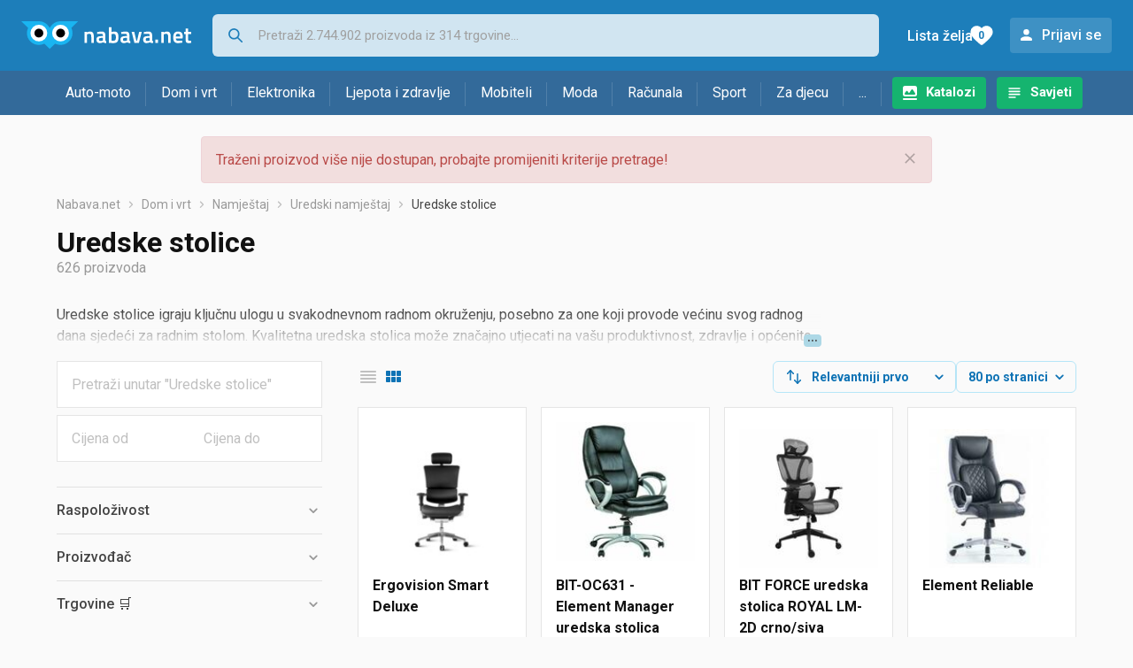

--- FILE ---
content_type: text/html;charset=utf-8
request_url: https://www.nabava.net/uredske-stolice
body_size: 24030
content:

































   
   
   
   
      
   















	
































   
   
   
   
      
   








<!DOCTYPE html>
<html lang="hr">
<head>
    <meta charset="utf-8">

    
    
     
     
    <title>Uredske stolice</title>
    <meta http-equiv="X-UA-Compatible" content="IE=edge">
    <meta name="viewport" content="width=device-width, initial-scale=1, maximum-scale=1, shrink-to-fit=no, user-scalable=0">
    <meta name="mobile-web-app-capable" content="yes">
    <meta name="apple-mobile-web-app-capable" content="yes">
    <meta name="apple-mobile-web-app-status-bar-style" content="black-translucent">

    
    <meta name="referrer" content="origin-when-cross-origin">

    <meta name="description" content="&lt;p&gt;Uredske stolice igraju ključnu ulogu u svakodnevnom radnom okruženju, posebno za one koji provode većinu svog radnog dana sjedeći za radnim stolom.">

    
    
    <meta name="apple-itunes-app" content="app-id=1100660049">
    
    

    <meta property="og:title" content="Uredske stolice">
    
        <meta property="og:description" content="&lt;p&gt;Uredske stolice igraju ključnu ulogu u svakodnevnom radnom okruženju, posebno za one koji provode većinu svog radnog dana sjedeći za radnim stolom.">
        
            <meta property="og:image" content="https://www.nabava.net/slike/products/43/04/63530443/thumb150_uredske-stolice-ergovision-smart-deluxe_47d584fb.jpeg">
        
    
    

    
    

    <link rel="icon" href="/static/slike/favicon.ico">
    <link rel="apple-touch-icon" href="/static/slike/logo/apple-touch-icon-graybg.png">
    <link rel="search" href="https://www.nabava.net/static/opensearch/nabava.net-opensearch.xml" title="Pretraživanje Nabava.net" type="application/opensearchdescription+xml">
    

    

    
































   
   
   
   
      
   















    
    
    
    
    <link rel="stylesheet" type="text/css" media="screen" href="/bundles/css/gzip_N377395562/vendor.css" />


    
    <script type="text/javascript" src="/bundles/js/gzip_N442858653/vendor.js" ></script>

    
    

    
    <link rel="stylesheet" type="text/css" media="screen" href="/bundles/css/gzip_N1263239885/redesign2020.css" />


    
    <script type="text/javascript" src="/bundles/js/gzip_1034850258/redesign2020.js" ></script>


    <script type="text/javascript">
      site.state.ctx = "";
   	  site.state.currentPage = "search";
      site.state.idsToCheck = [63530443,67861273,67176883,63536062,10854664,76375372,63530449,82447951,50106238,77759002,10854673,72535900,65961112,65961115,72535279,65961109,65961118,66018553,63228544,76123183,37357783,51693484,62072131,67861282,10854676,66030538,76123186,80084413,63530362,63530434,73482241,79934353,63530428,75529357,79457371,67861276,67861267,73499086,45139486,75529738,16001710,39045067,80062622,79919061,82754103,76123180,42714961,50106241,80711087,45263857,19702864,30734323,75253633,10854661,76123189,63530461,76123198,62614159,74105266,56273722,47594917,79919065,80710993,44665393,80711049,62616859,80711057,78201715,80711071,80711077,78202168,80711093,80711095,63824530,63772837,72667930,76375369,62611594,78201703,81526299];
   	  site.state.productId = "";
   	  site.state.requestedUrl = "uredske-stolice";
      site.state.user.hashedEmail = "";
      site.state.user.gaId = "279851264051";
      site.state.user.loggedIn = false;
      site.state.noOfItemsInAutocomplete = 6;
   	  site.state.webDomainId = 1;
      site.state.urls = {
              chartjs: "/static/redesign2020/vendor/Chart.min.js",
              ballooncss: "/static/redesign2020/vendor/balloon.css",
              leafletjs: "/static/redesign2020/vendor/leaflet/leaflet.js",
              leafletcss: "/static/redesign2020/vendor/leaflet/leaflet.css",
              quagga: "/static/redesign2020/vendor/quagga-0.12.1.min.js",
      };
   	  site.init();
   	  
   </script>
   
    
   
   
























































<script async='async' src='https://securepubads.g.doubleclick.net/tag/js/gpt.js' crossorigin="anonymous"></script>

<script type='text/javascript'>
	window.googletag = window.googletag || {cmd: []};
	googletag.cmd.push(function() {
		























































































































	
		
			
				googletag.defineSlot('/1033846/nabava.net_Lijevo_300x250', [[300,160],[300,250],[300,600]], 'div-gpt-ad-1347027521651-Lijevo_300x250').addService(googletag.pubads());
				
			
			
		
	

















































































































































































































































	
		
			
				googletag.defineSlot('/1033846/nabava.net_Sredina_1x1', [[1,1],[300,50],[300,100],[300,150],[300,250],[320,50],[320,100],[728,90],[970,90],[970,250]], 'div-gpt-ad-1347027521651-Sredina_1x1').addService(googletag.pubads());
				
			
			
		
	


























		
		
			
			
			
				googletag.pubads().setTargeting("kat_pro_tr","0");
				googletag.pubads().setTargeting("id_kat","688");
				
				
					
						
						googletag.pubads().setTargeting("id_kat_l1","1821");
					
						
						googletag.pubads().setTargeting("id_kat_l2","724");
					
						
						googletag.pubads().setTargeting("id_kat_l3","726");
					
						
						googletag.pubads().setTargeting("id_kat_l4","688");
					
										
					
				googletag.pubads().setTargeting("id_kat_l5","688");
			
			
		
		
		
		
		
			googletag.pubads().setTargeting("uri", "/uredske-stolice");
		
		
			
		googletag.pubads().enableSingleRequest();
		googletag.pubads().collapseEmptyDivs();
 

		googletag.enableServices();
	});
</script>


   
    
    <link rel="stylesheet" href="https://fonts.googleapis.com/css?family=Roboto:300,400,500,700,900&subset=latin,latin-ext&display=swap" />

	
    
































   
   
   
   
      
   






<script>
dataLayer = [];
function gtag(){dataLayer.push(arguments);}


<!-- GA4 Parametri/varijable -->
dataLayer.push({'kategorija': 'uredske-stolice__6880'});

dataLayer.push({'proizvod': 'uredske-stolice/ergonomska-stolica-business-tekstil-crna-cijena-393652751'});


<!-- GA4 Eventovi -->

dataLayer.push({'event': 'nepostojeci_proizvod_viewed'});
dataLayer.push({'event': 'kategorija_viewed'})
dataLayer.push({'event': 'kategorija_i_proizvod_viewed'})




</script>

<!-- XXX Seekandhit tracking code -->

  

  
  <!-- XXX Seekandhit tracking code -->
<script>
$(document).on('submit', '.header__search-form', function(){	
  var inputText = $('.header__search-form-input--search').val();
	
  var trackingData = {
    'searchTerm': inputText,
	'selectedTerm': '',
	'pageType': site.state.currentPage,
	'userId': parseInt(site.state.user.gaId) || null,
	'loggedInStatus': site.state.user.loggedIn.toString(),
	'emailValue': site.state.user.hashedEmail || ''
  };
  
  dataLayer.push({
    'event': 'gtmt.search',
    'trackingData': trackingData
  });
})
</script>
  































   
   
   
   
      
   






<!-- XXX Seekandhit tracking code -->
<script>
function calculateRedirectCost(priceArrays, price) {
    for (let i = 0; i < priceArrays.length; i++) {
        // priceArray format: [fromPrice, toPrice, redirectCost]
    	const priceArray = priceArrays[i];
        const fromPrice = priceArray[0];
        const endPrice = priceArray[1];
        const redirectCost = priceArray[2];

        if (endPrice === null) {
            // Handles the case where endPrice is null (infinity)
            if (price >= fromPrice) {
                return redirectCost;
            }
        } else {
            if ((price >= fromPrice) && (price < endPrice)) {
                return redirectCost;
            }
        }
    }
    
    // If no matching range is found (ideally should never happen)
    return null;
}

$(document).on('click', '.offer__buttons-to-store', function () {
	
	<!-- Navigation bar information -->
	var navigationCategory, productCategory, productSubcategory;
	if($("ol.breadcrumbs li").length < 5){
	  var navigationCategory =  $(".breadcrumbs__item:nth-child(2)").find("a").text();
	  var productCategory = $(".breadcrumbs__item:nth-child(3)").find("a").text();
	  var productSubcategory = $(".breadcrumbs__item:nth-child(4)").find("a").text();

	} else {
	  var navigationCategory =  $(".breadcrumbs__item:nth-child(2)").find("a").text();
	  var productCategory = $(".breadcrumbs__item:nth-last-child(3)").find("a").text();
	  var productSubcategory = $(".breadcrumbs__item:nth-last-child(2)").find("a").text();		
	}
	
	<!-- Offer information -->
	var offerName = $(this).closest('.offer').find('.offer__name h2').text();
	var offerId = $(this).closest('.offer').find('.offer__buttons-wishlist').data("id").toString();
	var offerPrice = $(this).closest('.offer').find('.offer__price:first').text().slice(0,-2);
	offerPrice = parseFloat(offerPrice.replace(/\./g, '').replace(',', '.'));
	
	
	var offerRedirectionPrice = calculateRedirectCost([[0.00, 1.33, 0.01], [1.33, 13.27, 0.03], [13.27, 33.18, 0.04], [33.18, 66.36, 0.05], [66.36, 165.90, 0.07], [165.90, 331.80, 0.08], [331.80, 597.25, 0.09], [597.25, 929.06, 0.11], [929.06, 1327.23, 0.12], [1327.23, null, 0.16]], offerPrice);
	if (($(this).closest('.offer').hasClass("offer--featured")) && (offerRedirectionPrice !== null)) {
		offerRedirectionPrice *= 1.3;
		offerRedirectionPrice = parseFloat(offerRedirectionPrice.toFixed(2));
	}
	
	<!-- Product information -->
	var productName = $(".product-page__title").text();
	var productId = site.state.productId;
	
	
	<!-- Other information -->
	var pageType = site.state.currentPage;
	var currency = 'EUR';
	var userId = parseInt(site.state.user.gaId) || null;
	var loggedInStatus = site.state.user.loggedIn.toString();
	var emailValue = site.state.user.hashedEmail || '';
	
	dataLayer.push({
		'event': 'gtmt.paidClick',
		'trackingData':{
			'navigationCategory': navigationCategory,
			'productCategory': productCategory,
			'productSubcategory': productSubcategory,
			'offerName': offerName,
			'offerId': offerId,
			'offerPrice': offerPrice,
			'offerRedirectionPrice': offerRedirectionPrice,
			'pageType': pageType,
			'currency': currency,
			'userId': userId,
			'productId': productId,
			'productName': productName,
			'loggedInStatus': loggedInStatus,
			'emailValue': emailValue
		}
	});
});

</script>


<!-- Google Tag Manager -->
<script>(function(w,d,s,l,i){w[l]=w[l]||[];w[l].push({'gtm.start':
new Date().getTime(),event:'gtm.js'});var f=d.getElementsByTagName(s)[0],
j=d.createElement(s),dl=l!='dataLayer'?'&l='+l:'';j.async=true;j.src=
'https://www.googletagmanager.com/gtm.js?id='+i+dl;f.parentNode.insertBefore(j,f);
})(window,document,'script','dataLayer','GTM-TMSBNPC');</script>
<!-- End Google Tag Manager -->
        
    <script type="application/ld+json">
    {
      "@context" : "https://schema.org",
      "@type" : "WebSite",
      "name" : "Nabava.net",
      "url" : "https://www.nabava.net"
    }
  </script>
  
</head>


<body  >
    <header class="header ">
        <div class="header__first-row">
            <a class="header__logo header__logo--full" href="/" title="Nabava.net - gdje pametna kupnja započinje"><img src="/static/redesign2020/images/logo-full-1.svg" alt="Nabava.net" width="229" height="40"></a>
            <a class="header__logo header__logo--normal" href="/" title="Nabava.net - gdje pametna kupnja započinje"><img src="/static/redesign2020/images/logo-simple-1.svg" alt="Nabava.net" width="192" height="32"></a>
            <a class="header__logo header__logo--minimal" href="/" title="Nabava.net - gdje pametna kupnja započinje"><img src="/static/redesign2020/images/logo-basic.svg" alt="Nabava.net" width="65" height="32"></a>

            <form class="header__search-form" action="/search.php" method="GET">
                
	                
                <input class="header__search-form-input header__search-form-input--search" id="headerSearch" type="search" name="q" autocomplete="off" tabIndex="1" placeholder="Pretraži 2.744.902 proizvoda iz 314 trgovine..." value="" >
		        
                
                
                
            </form>
            
            <div class="header__first-row-links">
				
	                <a class='header__link header__link-catalog' href="/katalozi">Katalozi</a>
                
                
	                
	                
	                	
	                	<a class='header__link header__link-articles' href="/clanci">Savjeti</a>
	                	
                	
                
                <a class='header__link header__link-wishlist' href="/wishlist">
                	<span class="header__link-wishlist-label">Lista želja</span>
                	<span class="header__link-wishlist-counter wishlist-quantity">0</span>
                </a>

                
                    
                    
                        <div data-modal-url="/login" class='header__link header__link-login' data-show-modal>Prijavi se</div>
                    
                
            </div>
            <div class="header__toggle-buttons">
                <div class="header__toggle-search"></div>
                
                <a href="/wishlist" class="header__link header__link-wishlist hidden--desktop hidden--tablet">
                    <span class="header__link-wishlist-counter wishlist-quantity ">0</span>
                </a>
                <div class="header__toggle-menu"></div>
            </div>
        </div>

        <nav class="nav" data-body-scroll-lock-ignore="true">
            <div class="nav__links">
                
                
            
            
            	  
	                <a class='nav__link nav__link--catalog' href="/katalozi">Katalozi</a>
                
                
                
                   
                   <a class='nav__link nav__link--articles' href="/clanci">Savjeti</a>
                
                 

            </div>

            
            
                
                
                    <a href="/logout" class='nav__account-login'>Prijavi se</a>
                
            

            <ul class="nav__sections">
                
                
                    <li class="nav__section" data-name="2188">
                        
                        <a class="nav__section-name " href="/auto-moto">Auto-moto</a>
                        
                        
                        
                        <div class="nav__section-dropdown nav__section-dropdown--left">
                            <div class="nav__popular-categories">
                                <div class="nav__popular-categories-title">Popularno</div>
                                
                                
                                    <a class="nav__popular-category" href="/zimske-auto-gume">Zimske auto gume</a>
                                
                                    <a class="nav__popular-category" href="/cjelogodisnje-gume">Cjelogodišnje gume</a>
                                
                                    <a class="nav__popular-category" href="/ljetne-auto-gume">Ljetne auto gume</a>
                                
                                    <a class="nav__popular-category" href="/auto-zarulje">Auto žarulje</a>
                                
                                    <a class="nav__popular-category" href="/polirke">Polirke</a>
                                
                            </div>
                            
                            <div class="nav__popular-categories">
                                <div class="nav__popular-categories-title">Izdvojeno</div>
                                
                                    <a class="nav__popular-category" href="/punjaci-za-elektricna-vozila">Punjači za električna vozila</a>
                                
                                    <a class="nav__popular-category" href="/autoradio">Autoradio</a>
                                
                                    <a class="nav__popular-category" href="/autopresvlake">Autopresvlake</a>
                                
                                    <a class="nav__popular-category" href="/kamere-za-auto">Kamere za auto</a>
                                
                                    <a class="nav__popular-category" href="/auto-cerade">Auto cerade</a>
                                
                            </div>                            
                            
                            <div class="nav__loading"><div class="nav__loading__loader"></div></div>
                            
                        </div>
                    </li>
                
                
                    <li class="nav__section" data-name="2191">
                        
                        <a class="nav__section-name " href="/dom-i-vrt">Dom i vrt</a>
                        
                        
                        
                        <div class="nav__section-dropdown nav__section-dropdown--left">
                            <div class="nav__popular-categories">
                                <div class="nav__popular-categories-title">Popularno</div>
                                
                                
                                    <a class="nav__popular-category" href="/stapni-usisavaci">Štapni usisavači</a>
                                
                                    <a class="nav__popular-category" href="/hladnjaci-s-ledenicom">Hladnjaci s ledenicom</a>
                                
                                    <a class="nav__popular-category" href="/perilice-rublja">Perilice rublja</a>
                                
                                    <a class="nav__popular-category" href="/klima-uredaji">Klima uređaji</a>
                                
                                    <a class="nav__popular-category" href="/aparati-za-kavu">Aparati za kavu</a>
                                
                            </div>
                            
                            <div class="nav__popular-categories">
                                <div class="nav__popular-categories-title">Izdvojeno</div>
                                
                                    <a class="nav__popular-category" href="/blanjalice">Blanjalice</a>
                                
                                    <a class="nav__popular-category" href="/pile">Pile</a>
                                
                                    <a class="nav__popular-category" href="/aparati-za-tjesteninu">Aparati za tjesteninu</a>
                                
                                    <a class="nav__popular-category" href="/aparati-za-vakumiranje">Aparati za vakumiranje</a>
                                
                                    <a class="nav__popular-category" href="/grijalice-i-radijatori">Grijalice i radijatori</a>
                                
                            </div>                            
                            
                            <div class="nav__loading"><div class="nav__loading__loader"></div></div>
                            
                        </div>
                    </li>
                
                
                    <li class="nav__section" data-name="2194">
                        
                        <a class="nav__section-name " href="/elektronika">Elektronika</a>
                        
                        
                        
                        <div class="nav__section-dropdown nav__section-dropdown--left">
                            <div class="nav__popular-categories">
                                <div class="nav__popular-categories-title">Popularno</div>
                                
                                
                                    <a class="nav__popular-category" href="/mobiteli">Mobiteli</a>
                                
                                    <a class="nav__popular-category" href="/prijenosna-racunala">Prijenosna računala</a>
                                
                                    <a class="nav__popular-category" href="/monitori">Monitori</a>
                                
                                    <a class="nav__popular-category" href="/televizori">Televizori</a>
                                
                                    <a class="nav__popular-category" href="/graficke-kartice">Grafičke kartice</a>
                                
                            </div>
                            
                            <div class="nav__loading"><div class="nav__loading__loader"></div></div>
                            
                        </div>
                    </li>
                
                
                    <li class="nav__section" data-name="2197">
                        
                        <a class="nav__section-name " href="/ljepota-i-zdravlje">Ljepota i zdravlje</a>
                        
                        
                        
                        <div class="nav__section-dropdown nav__section-dropdown--left">
                            <div class="nav__popular-categories">
                                <div class="nav__popular-categories-title">Popularno</div>
                                
                                
                                    <a class="nav__popular-category" href="/elektricne-cetkice-za-zube">Električne četkice za zube</a>
                                
                                    <a class="nav__popular-category" href="/tlakomjeri">Tlakomjeri</a>
                                
                                    <a class="nav__popular-category" href="/sisaci-i-trimeri">Šišači i trimeri</a>
                                
                                    <a class="nav__popular-category" href="/susilo-za-kosu">Sušilo za kosu</a>
                                
                                    <a class="nav__popular-category" href="/muski-parfemi">Muški parfemi</a>
                                
                            </div>
                            
                            <div class="nav__popular-categories">
                                <div class="nav__popular-categories-title">Izdvojeno</div>
                                
                                    <a class="nav__popular-category" href="/osobne-vage">Osobne vage</a>
                                
                                    <a class="nav__popular-category" href="/aspiratori-za-nos">Aspiratori za nos</a>
                                
                                    <a class="nav__popular-category" href="/ipl-uredaji">IPL uređaji</a>
                                
                                    <a class="nav__popular-category" href="/tlakomjeri">Tlakomjeri</a>
                                
                                    <a class="nav__popular-category" href="/tusevi-za-zube">Tuševi za zube</a>
                                
                            </div>                            
                            
                            <div class="nav__loading"><div class="nav__loading__loader"></div></div>
                            
                        </div>
                    </li>
                
                
                    <li class="nav__section" data-name="2200">
                        
                        <a class="nav__section-name nav__section-name--no-dropdown" href="/mobiteli">Mobiteli</a>
                        
                        
                        
                        <div class="nav__section-dropdown nav__section-dropdown--center">
                            <div class="nav__popular-categories">
                                <div class="nav__popular-categories-title">Popularno</div>
                                
                                
                                    <a class="nav__popular-category" href="/mobiteli">Mobiteli</a>
                                
                            </div>
                            
                            <div class="nav__loading"><div class="nav__loading__loader"></div></div>
                            
                        </div>
                    </li>
                
                
                    <li class="nav__section" data-name="2203">
                        
                        <a class="nav__section-name " href="/moda">Moda</a>
                        
                        
                        
                        <div class="nav__section-dropdown nav__section-dropdown--center">
                            <div class="nav__popular-categories">
                                <div class="nav__popular-categories-title">Popularno</div>
                                
                                
                                    <a class="nav__popular-category" href="/satovi">Satovi</a>
                                
                                    <a class="nav__popular-category" href="/muske-jakne-i-kaputi">Muške jakne i kaputi</a>
                                
                                    <a class="nav__popular-category" href="/zenske-jakne">Ženske jakne</a>
                                
                                    <a class="nav__popular-category" href="/zenske-cizme-i-gleznjace">Ženske čizme i gležnjače</a>
                                
                                    <a class="nav__popular-category" href="/muske-cipele">Muške cipele</a>
                                
                            </div>
                            
                            <div class="nav__popular-categories">
                                <div class="nav__popular-categories-title">Izdvojeno</div>
                                
                                    <a class="nav__popular-category" href="/novcanici">Novčanici</a>
                                
                                    <a class="nav__popular-category" href="/putni-jastuci">Putni jastuci</a>
                                
                                    <a class="nav__popular-category" href="/neseseri">Neseseri</a>
                                
                                    <a class="nav__popular-category" href="/kisobrani">Kišobrani</a>
                                
                                    <a class="nav__popular-category" href="/uklanjaci-mucica">Uklanjači mucica</a>
                                
                            </div>                            
                            
                            <div class="nav__loading"><div class="nav__loading__loader"></div></div>
                            
                        </div>
                    </li>
                
                
                    <li class="nav__section" data-name="2206">
                        
                        <a class="nav__section-name " href="/racunala">Računala</a>
                        
                        
                        
                        <div class="nav__section-dropdown nav__section-dropdown--center">
                            <div class="nav__popular-categories">
                                <div class="nav__popular-categories-title">Popularno</div>
                                
                                
                                    <a class="nav__popular-category" href="/prijenosna-racunala">Prijenosna računala</a>
                                
                                    <a class="nav__popular-category" href="/monitori">Monitori</a>
                                
                                    <a class="nav__popular-category" href="/graficke-kartice">Grafičke kartice</a>
                                
                                    <a class="nav__popular-category" href="/radna-memorija-ram">Radna memorija (RAM)</a>
                                
                                    <a class="nav__popular-category" href="/ssd-disk">SSD disk</a>
                                
                            </div>
                            
                            <div class="nav__popular-categories">
                                <div class="nav__popular-categories-title">Izdvojeno</div>
                                
                                    <a class="nav__popular-category" href="/access-point">Access point</a>
                                
                                    <a class="nav__popular-category" href="/e-book-reader">E-Book reader</a>
                                
                                    <a class="nav__popular-category" href="/gaming-volani">Gaming volani</a>
                                
                                    <a class="nav__popular-category" href="/olovke-za-tablete">Olovke za tablete</a>
                                
                                    <a class="nav__popular-category" href="/graficki-tableti">Grafički tableti</a>
                                
                            </div>                            
                            
                            <div class="nav__loading"><div class="nav__loading__loader"></div></div>
                            
                        </div>
                    </li>
                
                
                    <li class="nav__section" data-name="2209">
                        
                        <a class="nav__section-name " href="/sport">Sport</a>
                        
                        
                        
                        <div class="nav__section-dropdown nav__section-dropdown--right">
                            <div class="nav__popular-categories">
                                <div class="nav__popular-categories-title">Popularno</div>
                                
                                
                                    <a class="nav__popular-category" href="/trake-za-trcanje">Trake za trčanje</a>
                                
                                    <a class="nav__popular-category" href="/elektricni-romobili">Električni romobili</a>
                                
                                    <a class="nav__popular-category" href="/fitness-narukvice-i-satovi">Fitness narukvice i satovi</a>
                                
                                    <a class="nav__popular-category" href="/elektricni-bicikli">Električni bicikli</a>
                                
                                    <a class="nav__popular-category" href="/bicikli">Bicikli</a>
                                
                            </div>
                            
                            <div class="nav__popular-categories">
                                <div class="nav__popular-categories-title">Izdvojeno</div>
                                
                                    <a class="nav__popular-category" href="/hoverboard">Hoverboard</a>
                                
                                    <a class="nav__popular-category" href="/steperi">Steperi</a>
                                
                                    <a class="nav__popular-category" href="/sobni-bicikli">Sobni bicikli</a>
                                
                                    <a class="nav__popular-category" href="/utezi-i-sipke">Utezi i šipke</a>
                                
                                    <a class="nav__popular-category" href="/orbitrek">Orbitrek</a>
                                
                                    <a class="nav__popular-category" href="/proteini">Proteini</a>
                                
                            </div>                            
                            
                            <div class="nav__loading"><div class="nav__loading__loader"></div></div>
                            
                        </div>
                    </li>
                
                
                    <li class="nav__section" data-name="2212">
                        
                        <a class="nav__section-name " href="/za-djecu">Za djecu</a>
                        
                        
                        
                        <div class="nav__section-dropdown nav__section-dropdown--right">
                            <div class="nav__popular-categories">
                                <div class="nav__popular-categories-title">Popularno</div>
                                
                                
                                    <a class="nav__popular-category" href="/drustvene-igre">Društvene igre</a>
                                
                                    <a class="nav__popular-category" href="/lego-kocke">Lego kocke</a>
                                
                                    <a class="nav__popular-category" href="/djecji-satovi">Dječji satovi</a>
                                
                                    <a class="nav__popular-category" href="/autosjedalice">Autosjedalice</a>
                                
                                    <a class="nav__popular-category" href="/djecja-kolica">Dječja kolica</a>
                                
                            </div>
                            
                            <div class="nav__popular-categories">
                                <div class="nav__popular-categories-title">Izdvojeno</div>
                                
                                    <a class="nav__popular-category" href="/auti-za-djecu">Auti za djecu</a>
                                
                                    <a class="nav__popular-category" href="/djecja-zastita">Dječja zaštita</a>
                                
                                    <a class="nav__popular-category" href="/putni-krevetici">Putni krevetići</a>
                                
                                    <a class="nav__popular-category" href="/baby-monitori">Baby Monitori</a>
                                
                                    <a class="nav__popular-category" href="/njihaljke-za-bebe">Njihaljke za bebe</a>
                                
                            </div>                            
                            
                            <div class="nav__loading"><div class="nav__loading__loader"></div></div>
                            
                        </div>
                    </li>
                
                
                    <li class="nav__section" data-name="2215">
                        
                        <a class="nav__section-name " href="/ostalo">...</a>
                        
                        
                        
                        <div class="nav__section-dropdown nav__section-dropdown--right">
                            <div class="nav__popular-categories">
                                <div class="nav__popular-categories-title">Popularno</div>
                                
                                
                                    <a class="nav__popular-category" href="/nekategorizirano">Nekategorizirano</a>
                                
                                    <a class="nav__popular-category" href="/baterije">Baterije</a>
                                
                                    <a class="nav__popular-category" href="/kalkulatori">Kalkulatori</a>
                                
                                    <a class="nav__popular-category" href="/kave">Kave</a>
                                
                                    <a class="nav__popular-category" href="/papiri">Papiri</a>
                                
                            </div>
                            
                            <div class="nav__loading"><div class="nav__loading__loader"></div></div>
                            
                        </div>
                    </li>
                
            </ul>
        </nav>

    </header>

    <div class="content-overlay "></div>

    <main class="content  content--search">

        
        
       	























	
			
		
			
			
				
				
					
					<div class="topbannercontainer">		
					
					<div id='div-gpt-ad-1347027521651-Sredina_1x1'>
						<script>
						googletag.cmd.push(function() { googletag.display('div-gpt-ad-1347027521651-Sredina_1x1'); });
						</script>
					</div>
					
					
					</div>		
						
				
			
		
	


        

        
        
            
            
                
            
            
































   
   
   
   
      
   









<div class="alert alert--danger">
   Traženi proizvod više nije dostupan, probajte promijeniti kriterije pretrage!
   
      <span class="alert__close"></span>
   
</div>

         





    

    
        
        
        
        
    

    

    





    





    <div id="missingProductDataHolder" data-product-id="39365275" data-product-url="uredske-stolice/ergonomska-stolica-business-tekstil-crna-cijena-393652751" class="hidden"></div>



	<nav>
    <ol class="breadcrumbs breadcrumbs--show-only-chosen breadcrumbs--show-first-parent breadcrumbs--show-last-parent">
        
            <li class="breadcrumbs__item">
                <a class="breadcrumbs__link" href="/" title="Nabava.net">Nabava.net</a>
                
                
            </li>
        
        
            
            	
                
                    
                    
                    
                    <li class="breadcrumbs__item">
                        
                            
                            
                            	     <a class="breadcrumbs__link" href="/dom-i-vrt">Dom i vrt</a>
                            
                        
                    </li>
                
                    
                    
                    
                    <li class="breadcrumbs__item">
                        
                            
                            
                            	     <a class="breadcrumbs__link" href="/namjestaj">Namještaj</a>
                            
                        
                    </li>
                
                    
                    
                    
                    <li class="breadcrumbs__item">
                        
                            
                            
                            	     <a class="breadcrumbs__link" href="/uredski-namjestaj">Uredski namještaj</a>
                            
                        
                    </li>
                
                    
                    
                    
                    <li class="breadcrumbs__item">
                        
                            
                              	<a class="breadcrumbs__last-item" href="/uredske-stolice">Uredske stolice</a>
                            
                            
                        
                    </li>
                
            
            
        

        
        
        
        
    </ol>
</nav>

<script type="application/ld+json">
{
  "@context": "https://schema.org",
  "@type": "BreadcrumbList",
  "itemListElement": [{
	"@type": "ListItem", "position": 1, "name": "Nabava.net", "item": "https://www.nabava.net"} ,{ "@type": "ListItem", "position": 2, "name": "Dom i vrt", "item": "https://www.nabava.net/dom-i-vrt"} ,{ "@type": "ListItem", "position": 3, "name": "Namještaj", "item": "https://www.nabava.net/namjestaj"} ,{ "@type": "ListItem", "position": 4, "name": "Uredski namještaj", "item": "https://www.nabava.net/uredski-namjestaj"} ,{ "@type": "ListItem", "position": 5, "name": "Uredske stolice", "item": "https://www.nabava.net/uredske-stolice"}
 ] }
</script>
	
	
		
        
        
	    <h1 class="page-title page-title--with-result-number" data-category-name="Uredske stolice">Uredske stolice</h1>
	    <div class="page-result-number page-result-number--search">
	        <span class="result-count">626</span> proizvoda
	    	
	    </div>
	    
		    <div class="page-description page-description--with-show-more">
				<p>Uredske stolice igraju ključnu ulogu u svakodnevnom radnom okruženju, posebno za one koji provode većinu svog radnog dana sjedeći za radnim stolom. Kvalitetna uredska stolica može značajno utjecati na vašu produktivnost, zdravlje i općenito zadovoljstvo na radnom mjestu. Evo nekoliko ključnih faktora na koje treba obratiti pažnju prilikom odabira uredske stolice:</p>

<p>Ergonomija: Ergonomski dizajnirane stolice pružaju potrebnu potporu leđima i vratu, čime se smanjuje rizik od bolova i napetosti uzrokovanih dugotrajnim sjedenjem.</p>

<p>Podesivost: Idealna uredska stolica trebala bi omogućiti podešavanje visine, nagiba naslona i visine naslona za ruke kako bi se prilagodila individualnim potrebama.</p>

<p>Materijal: Materijal s kojeg je stolica izrađena može utjecati na komfor. Kožne stolice obično su izdržljive i luksuzne, ali mogu biti toplije. Mrežaste stolice nude bolju prozračnost.</p>

<p>Veličina: Provjerite da li stolica odgovara vašoj veličini i težini. Neki modeli su posebno dizajnirani za teže korisnike.</p>

<p>Kotačići i okretanje: Kotačići omogućuju lakše pomicanje stolice, dok mogućnost okretanja omogućava lakše prebacivanje s jednog radnog zadatka na drugi.</p>

<p>Cijena: Dok skuplje stolice često nude bolju kvalitetu i više značajki, postoje i pristupačni modeli koji pružaju dobar omjer cijene i kvalitete.</p>

<p>Estetika: Iako funkcionalnost treba biti primarna, estetski izgled također je važan, pogotovo ako želite da vaš ured izgleda profesionalno.</p>

<p>Garancija: Neki proizvođači nude produžene garancije na svoje proizvode, što može biti korisno ako planirate koristiti stolicu dugi niz godina.</p>

<p>Recenzije i Preporuke: Kao i kod bilo kojeg proizvoda, korisno je provjeriti recenzije korisnika i stručnjaka kako biste dobili informacije o određenom modelu ili marki.</p>

<p>Bilo da tražite stolicu za kućni ured ili za korporativno okruženje, odabir prave uredske stolice može učiniti razliku u vašem zdravlju, komforu i produktivnosti.</p>
		    </div>
	    
	





	<div class="container-with-sidebar container-with-sidebar--search">

		<div class="container-with-sidebar__contents">
		   































   
   
   
   
      
   












<form id="search_header__form" name="search_header__form" action="/uredske-stolice" method="get">
    <div class="search-results-header">
	    
	    <input type="hidden" name="tpkp" value="1" />
    
		<div class="search-results-header__filters">
            
        
	        <div class="search-results-header__button search-results-header__button--filter hidden--desktop" data-action="open-filter-sidebar">
	          <img src="/static/redesign2020/images/filter-icon.svg" alt="Filtriraj">
	          <span class="search-results-header__text">Filtriraj</span>
	        </div>
		
	        <!-- c:if test="true"-->
	        
	            <div class="search-results-header__layout-type hidden--tablet hidden--phone">
	                
	                
	                
	
	                
	                
	                    
	                        
	                        
	                        
	                    
	                    
	                
	                <a class="product-list-layout product-list-layout-list " href="/uredske-stolice?&kPostavke.vrstaPregledaKategorije=0&tpkp=2" rel="nofollow"
	                   data-action="layout-type-change" data-log-ga-event data-event-category="UI events" data-event-action="View preferences click" data-event-label="View preferences display - LIST Uredske stolice"></a>
	                <a class="product-list-layout product-list-layout-grid product-list-layout-grid--active" href="/uredske-stolice?&kPostavke.vrstaPregledaKategorije=2&tpkp=2" rel="nofollow"
	                   data-action="layout-type-change" data-log-ga-event data-event-category="UI events" data-event-action="View preferences click" data-event-label="View preferences display - GRID Uredske stolice"></a>
	            </div>
	        
		</div>
		
		<div class="search-results-header__user-settings">
	        
			
			<div class="user-settings-dropdown user-settings-dropdown--sort">								
		        <select id="sortTypeSearch" name="kPostavke.sortTypeSearch" data-event-label="View preferences search sort change" data-event-category="UI events" data-event-action="View preferences click" data-trigger="onchange" class="user-settings-dropdown__select">
		            
		                <option value="0">
		                    Relevantniji prvo
		                </option>
		            
		                <option value="1">
		                    Relevantniji zadnji
		                </option>
		            
		                <option value="2">
		                    Jeftiniji prvo
		                </option>
		            
		                <option value="3">
		                    Skuplji prvo
		                </option>
		            
		                <option value="4">
		                    S više ponuda prvo
		                </option>
		            
		                <option value="5">
		                    S manje ponuda prvo
		                </option>
		            
		                <option value="6">
		                    Naziv A-Z
		                </option>
		            
		                <option value="7">
		                    Naziv Z-A
		                </option>
		            
		        </select>
	        </div>
	        
	        <div class="user-settings-dropdown hidden--tablet hidden--phone">
		        <select id="pregledBrojProizvoda" name="kPostavke.pregledBrojProizvoda" data-event-label="View preferences result count change" data-event-category="UI events" data-event-action="View preferences click" data-trigger="onchange" class="user-settings-dropdown__select">
		            
		                <option value="20">
		                    20 po stranici
		                </option>
		            
		                <option value="40">
		                    40 po stranici
		                </option>
		            
		                <option value="60">
		                    60 po stranici
		                </option>
		            
		                <option value="80" selected="selected">
		                    80 po stranici
		                </option>
		            
		                <option value="100">
		                    100 po stranici
		                </option>
		            
		                <option value="160">
		                    160 po stranici
		                </option>
		            
		                <option value="300">
		                    300 po stranici
		                </option>
		            
		        </select>
	        </div>
	        
	        <div class="search-results-header__button search-results-header__button--settings hidden--desktop" data-action="open-settings-sidebar">
	          <img src="/static/redesign2020/images/view-settings-icon.svg" alt="Postavke prikaza">
	        </div>
		</div>

    	<div class="search-results-header__active_filters active_filters"></div>
    </div>
</form>

		   































   
   
   
   
      
   













<div class="search-results content__section--no-side-margins product-list--grid-style ">

    
    
    
        
            
            
                
































   
   
   
   
      
   




























<div class="product">

	
		
			
               
               
               <a href="/uredske-stolice/ergovision-smart-deluxe-cijena-635304431" title="Ergovision Smart Deluxe"
                    data-log-ga-event data-event-category="UI events" data-event-action="Product image click search" data-event-label="Product image click - 63530443"
                    ><img class="product__image" src="/slike/products/43/04/63530443/thumb150_uredske-stolice-ergovision-smart-deluxe_47d584fb.jpeg" alt="Ergovision Smart Deluxe" loading="lazy" width="150" height="150" /></a>
			
            
		
	

	<div class="product__data">
	  	<div class="product__name-and-price">
	  		<h3 class="product__name">
                <a class="product__link product-title" href="/uredske-stolice/ergovision-smart-deluxe-cijena-635304431" data-log-ga-event data-event-category="UI events" data-event-action="Product name click search" data-event-label="Product name click - 63530443">
                 Ergovision Smart Deluxe
                 
                 
                 <span></span> 
                </a></h3>
	      	<div class="product__price">
                od 759,99 €
	      	</div>
	    </div>
	    <div class="product__actions">
			<a class="product__action product__action-offer-number" href="/uredske-stolice/ergovision-smart-deluxe-cijena-635304431#ponude"
                data-log-ga-event data-event-category="UI events" data-event-action="Product footer offers click search" data-event-label="Product footer offers click - 63530443"
                >8 

















	
		
		
			
			
		ponuda
	
	
</a>

            
            
            
            <div class="product__action product__action-wishlist " data-update-wishlist data-type="product" data-id="63530443">Stavi u listu želja</div>
            
			
			
	    </div>
	</div>
</div>

            
            
        
    
        
            
            
                
































   
   
   
   
      
   




























<div class="product">

	
		
			
               
               
               <a href="/uredske-stolice/[base64]" title="BIT-OC631 - Element Manager uredska stolica (OC631) - - Features: office chair material: polyamide fiber and PU leather, foam, metal and plastic gas spring: Class 3 durable base for stability adjustable in height and tilt armrest (upholstered)..."
                    data-log-ga-event data-event-category="UI events" data-event-action="Product image click search" data-event-label="Product image click - 67861273"
                    ><img class="product__image" src="/slike/products/73/12/67861273/thumb150_gaming-stolice-bit-oc631-element-manager-uredska-stolica-oc631-features-offi_3aa988b3.jpeg" alt="BIT-OC631 - Element Manager uredska stolica (OC631) - - Features: office chair material: polyamide fiber and PU leather, foam, metal and plastic gas spring: Class 3 durable base for stability adjustable in height and tilt armrest (upholstered)..." loading="lazy" width="150" height="150" /></a>
			
            
		
	

	<div class="product__data">
	  	<div class="product__name-and-price">
	  		<h3 class="product__name">
                <a class="product__link product-title" href="/uredske-stolice/[base64]" data-log-ga-event data-event-category="UI events" data-event-action="Product name click search" data-event-label="Product name click - 67861273">
                 BIT-OC631 - Element Manager uredska stolica (OC631) - - Features: office chair material: polyamide fiber and PU leather, <span class="show-full-text-marker">foam, metal and plastic gas spring: Class 3 durable base for stability adjustable in height and tilt armrest (upholstered)...</span>
                 
                 
                 <span></span> 
                </a></h3>
	      	<div class="product__price">
                 139,00 €
	      	</div>
	    </div>
	    <div class="product__actions">
			<a class="product__action product__action-offer-number" href="/uredske-stolice/[base64]#ponude"
                data-log-ga-event data-event-category="UI events" data-event-action="Product footer offers click search" data-event-label="Product footer offers click - 67861273"
                >1 

















	
		
		
			
			
		ponuda
	
	
</a>

            
            
            
            <div class="product__action product__action-wishlist " data-update-wishlist data-type="product" data-id="67861273">Stavi u listu želja</div>
            
			
			
	    </div>
	</div>
</div>

            
            
        
    
        
            
            
                
































   
   
   
   
      
   




























<div class="product">

	
		
			
               
               
               <a href="/uredske-stolice/bit-force-uredska-stolica-royal-lm-2d-crno-siva-cijena-671768831" title="BIT FORCE uredska stolica ROYAL LM-2D crno/siva"
                    data-log-ga-event data-event-category="UI events" data-event-action="Product image click search" data-event-label="Product image click - 67176883"
                    ><img class="product__image" src="/slike/products/83/68/67176883/thumb150_uredske-stolice-bit-force-uredska-stolica-royal-lm-2d-crno-siva_be94c7b4.jpeg" alt="BIT FORCE uredska stolica ROYAL LM-2D crno/siva" loading="lazy" width="150" height="150" /></a>
			
            
		
	

	<div class="product__data">
	  	<div class="product__name-and-price">
	  		<h3 class="product__name">
                <a class="product__link product-title" href="/uredske-stolice/bit-force-uredska-stolica-royal-lm-2d-crno-siva-cijena-671768831" data-log-ga-event data-event-category="UI events" data-event-action="Product name click search" data-event-label="Product name click - 67176883">
                 BIT FORCE uredska stolica ROYAL LM-2D crno/siva
                 
                 
                 <span></span> 
                </a></h3>
	      	<div class="product__price">
                od 166,00 €
	      	</div>
	    </div>
	    <div class="product__actions">
			<a class="product__action product__action-offer-number" href="/uredske-stolice/bit-force-uredska-stolica-royal-lm-2d-crno-siva-cijena-671768831#ponude"
                data-log-ga-event data-event-category="UI events" data-event-action="Product footer offers click search" data-event-label="Product footer offers click - 67176883"
                >6 

















	
		
		
			
			
		ponuda
	
	
</a>

            
            
            
            <div class="product__action product__action-wishlist " data-update-wishlist data-type="product" data-id="67176883">Stavi u listu želja</div>
            
			
			
	    </div>
	</div>
</div>

            
            
        
    
        
            
            
                
































   
   
   
   
      
   




























<div class="product">

	
		
			
               
               
               <a href="/uredske-stolice/element-reliable-cijena-635360621" title="Element Reliable"
                    data-log-ga-event data-event-category="UI events" data-event-action="Product image click search" data-event-label="Product image click - 63536062"
                    ><img class="product__image" src="/slike/products/62/60/63536062/thumb150_uredske-stolice-element-reliable_461ad5d6.jpeg" alt="Element Reliable" loading="lazy" width="150" height="150" /></a>
			
            
		
	

	<div class="product__data">
	  	<div class="product__name-and-price">
	  		<h3 class="product__name">
                <a class="product__link product-title" href="/uredske-stolice/element-reliable-cijena-635360621" data-log-ga-event data-event-category="UI events" data-event-action="Product name click search" data-event-label="Product name click - 63536062">
                 Element Reliable
                 
                 
                 <span></span> 
                </a></h3>
	      	<div class="product__price">
                od 76,49 €
	      	</div>
	    </div>
	    <div class="product__actions">
			<a class="product__action product__action-offer-number" href="/uredske-stolice/element-reliable-cijena-635360621#ponude"
                data-log-ga-event data-event-category="UI events" data-event-action="Product footer offers click search" data-event-label="Product footer offers click - 63536062"
                >8 

















	
		
		
			
			
		ponuda
	
	
</a>

            
            
            
            <div class="product__action product__action-wishlist " data-update-wishlist data-type="product" data-id="63536062">Stavi u listu želja</div>
            
			
			
	    </div>
	</div>
</div>

            
            
        
    
        
            
            
                
































   
   
   
   
      
   




























<div class="product">

	
		
			
               
               
               <a href="/uredske-stolice/element-conference-cijena-108546641" title="Element Conference"
                    data-log-ga-event data-event-category="UI events" data-event-action="Product image click search" data-event-label="Product image click - 10854664"
                    ><img class="product__image" src="/slike/products/64/46/10854664/thumb150_element-conference_3c054e81.jpeg" alt="Element Conference" loading="lazy" width="150" height="150" /></a>
			
            
		
	

	<div class="product__data">
	  	<div class="product__name-and-price">
	  		<h3 class="product__name">
                <a class="product__link product-title" href="/uredske-stolice/element-conference-cijena-108546641" data-log-ga-event data-event-category="UI events" data-event-action="Product name click search" data-event-label="Product name click - 10854664">
                 Element Conference
                 
                 
                 <span></span> 
                </a></h3>
	      	<div class="product__price">
                od 76,49 €
	      	</div>
	    </div>
	    <div class="product__actions">
			<a class="product__action product__action-offer-number" href="/uredske-stolice/element-conference-cijena-108546641#ponude"
                data-log-ga-event data-event-category="UI events" data-event-action="Product footer offers click search" data-event-label="Product footer offers click - 10854664"
                >7 

















	
		
		
			
			
		ponuda
	
	
</a>

            
            
            
            <div class="product__action product__action-wishlist " data-update-wishlist data-type="product" data-id="10854664">Stavi u listu želja</div>
            
			
			
	    </div>
	</div>
</div>

            
            
        
    
        
            
            
                
































   
   
   
   
      
   




























<div class="product">

	
		
			
               
               
               <a href="/uredske-stolice/uvi-focus-pro-cijena-763753721" title="UVI Focus PRO"
                    data-log-ga-event data-event-category="UI events" data-event-action="Product image click search" data-event-label="Product image click - 76375372"
                    ><img class="product__image" src="/slike/products/72/53/76375372/thumb150_uredske-stolice-uvi-focus-pro_358ca7de.jpeg" alt="UVI Focus PRO" loading="lazy" width="150" height="150" /></a>
			
            
		
	

	<div class="product__data">
	  	<div class="product__name-and-price">
	  		<h3 class="product__name">
                <a class="product__link product-title" href="/uredske-stolice/uvi-focus-pro-cijena-763753721" data-log-ga-event data-event-category="UI events" data-event-action="Product name click search" data-event-label="Product name click - 76375372">
                 UVI Focus PRO
                 
                 
                 <span></span> 
                </a></h3>
	      	<div class="product__price">
                 449,00 €
	      	</div>
	    </div>
	    <div class="product__actions">
			<a class="product__action product__action-offer-number" href="/uredske-stolice/uvi-focus-pro-cijena-763753721#ponude"
                data-log-ga-event data-event-category="UI events" data-event-action="Product footer offers click search" data-event-label="Product footer offers click - 76375372"
                >1 

















	
		
		
			
			
		ponuda
	
	
</a>

            
            
            
            <div class="product__action product__action-wishlist " data-update-wishlist data-type="product" data-id="76375372">Stavi u listu želja</div>
            
			
			
	    </div>
	</div>
</div>

            
            
        
    
        
            
            
                
































   
   
   
   
      
   




























<div class="product">

	
		
			
               
               
               <a href="/uredske-stolice/ergovision-smart-plus-cijena-635304491" title="Ergovision Smart Plus"
                    data-log-ga-event data-event-category="UI events" data-event-action="Product image click search" data-event-label="Product image click - 63530449"
                    ><img class="product__image" src="/slike/products/49/04/63530449/thumb150_uredske-stolice-ergovision-smart-plus-02_d441ee48.jpeg" alt="Ergovision Smart Plus" loading="lazy" width="150" height="150" /></a>
			
            
		
	

	<div class="product__data">
	  	<div class="product__name-and-price">
	  		<h3 class="product__name">
                <a class="product__link product-title" href="/uredske-stolice/ergovision-smart-plus-cijena-635304491" data-log-ga-event data-event-category="UI events" data-event-action="Product name click search" data-event-label="Product name click - 63530449">
                 Ergovision Smart Plus
                 
                 
                 <span></span> 
                </a></h3>
	      	<div class="product__price">
                od 569,00 €
	      	</div>
	    </div>
	    <div class="product__actions">
			<a class="product__action product__action-offer-number" href="/uredske-stolice/ergovision-smart-plus-cijena-635304491#ponude"
                data-log-ga-event data-event-category="UI events" data-event-action="Product footer offers click search" data-event-label="Product footer offers click - 63530449"
                >3 

















	
		
		
			
			
				
			
		ponude
	
	
</a>

            
            
            
            <div class="product__action product__action-wishlist " data-update-wishlist data-type="product" data-id="63530449">Stavi u listu želja</div>
            
			
			
	    </div>
	</div>
</div>

            
            
        
    
        
            
            
                
































   
   
   
   
      
   




























<div class="product">

	
		
			
               
               
               <a href="/uredske-stolice/razer-iskur-v2-x-gaming-chair-light-gray-rz38-05310200-r3g1-cijena-824479511" title="Razer Iskur V2 X - Gaming Chair - Light Gray RZ38-05310200-R3G1"
                    data-log-ga-event data-event-category="UI events" data-event-action="Product image click search" data-event-label="Product image click - 82447951"
                    ><img class="product__image" src="/slike/products/51/79/82447951/thumb150_uredske-stolice-razer-iskur-v2-x-gaming-chair-light-gray-rz38-05310200-r3g1_8a88faf1.jpeg" alt="Razer Iskur V2 X - Gaming Chair - Light Gray RZ38-05310200-R3G1" loading="lazy" width="150" height="150" /></a>
			
            
		
	

	<div class="product__data">
	  	<div class="product__name-and-price">
	  		<h3 class="product__name">
                <a class="product__link product-title" href="/uredske-stolice/razer-iskur-v2-x-gaming-chair-light-gray-rz38-05310200-r3g1-cijena-824479511" data-log-ga-event data-event-category="UI events" data-event-action="Product name click search" data-event-label="Product name click - 82447951">
                 Razer Iskur V2 X - Gaming Chair - Light Gray RZ38-05310200-R3G1
                 
                 
                 <span></span> 
                </a></h3>
	      	<div class="product__price">
                od 239,99 €
	      	</div>
	    </div>
	    <div class="product__actions">
			<a class="product__action product__action-offer-number" href="/uredske-stolice/razer-iskur-v2-x-gaming-chair-light-gray-rz38-05310200-r3g1-cijena-824479511#ponude"
                data-log-ga-event data-event-category="UI events" data-event-action="Product footer offers click search" data-event-label="Product footer offers click - 82447951"
                >2 

















	
		
		
			
			
				
			
		ponude
	
	
</a>

            
            
            
            <div class="product__action product__action-wishlist " data-update-wishlist data-type="product" data-id="82447951">Stavi u listu želja</div>
            
			
			
	    </div>
	</div>
</div>

            
            
        
    
        
            
            
                
































   
   
   
   
      
   




























<div class="product">

	
		
			
               
               
               <a href="/uredske-stolice/uredska-stolica-ergovision-essent-cijena-crno-siva-501062381" title="Uredska stolica Ergovision Essent, crno-siva"
                    data-log-ga-event data-event-category="UI events" data-event-action="Product image click search" data-event-label="Product image click - 50106238"
                    ><img class="product__image" src="/slike/products/38/62/50106238/thumb150_uredske-stolice-uredska-stolica-ergovision-essent-crno-siva_6e3e32f8.jpeg" alt="Uredska stolica Ergovision Essent, crno-siva" loading="lazy" width="150" height="150" /></a>
			
            
		
	

	<div class="product__data">
	  	<div class="product__name-and-price">
	  		<h3 class="product__name">
                <a class="product__link product-title" href="/uredske-stolice/uredska-stolica-ergovision-essent-cijena-crno-siva-501062381" data-log-ga-event data-event-category="UI events" data-event-action="Product name click search" data-event-label="Product name click - 50106238">
                 Uredska stolica Ergovision Essent, crno-siva
                 
                 
                 <span></span> 
                </a></h3>
	      	<div class="product__price">
                 284,05 €
	      	</div>
	    </div>
	    <div class="product__actions">
			<a class="product__action product__action-offer-number" href="/uredske-stolice/uredska-stolica-ergovision-essent-cijena-crno-siva-501062381#ponude"
                data-log-ga-event data-event-category="UI events" data-event-action="Product footer offers click search" data-event-label="Product footer offers click - 50106238"
                >1 

















	
		
		
			
			
		ponuda
	
	
</a>

            
            
            
            <div class="product__action product__action-wishlist " data-update-wishlist data-type="product" data-id="50106238">Stavi u listu želja</div>
            
			
			
	    </div>
	</div>
</div>

            
            
        
    
        
            
            
                
































   
   
   
   
      
   




























<div class="product">

	
		
			
               
               
               <a href="/uredske-stolice/element-amber-cijena-777590021" title="Element Amber"
                    data-log-ga-event data-event-category="UI events" data-event-action="Product image click search" data-event-label="Product image click - 77759002"
                    ><img class="product__image" src="/slike/products/02/90/77759002/thumb150_uredske-stolice-element-amber_9425d4d7.jpeg" alt="Element Amber" loading="lazy" width="150" height="150" /></a>
			
            
		
	

	<div class="product__data">
	  	<div class="product__name-and-price">
	  		<h3 class="product__name">
                <a class="product__link product-title" href="/uredske-stolice/element-amber-cijena-777590021" data-log-ga-event data-event-category="UI events" data-event-action="Product name click search" data-event-label="Product name click - 77759002">
                 Element Amber
                 
                 
                 <span></span> 
                </a></h3>
	      	<div class="product__price">
                od 57,89 €
	      	</div>
	    </div>
	    <div class="product__actions">
			<a class="product__action product__action-offer-number" href="/uredske-stolice/element-amber-cijena-777590021#ponude"
                data-log-ga-event data-event-category="UI events" data-event-action="Product footer offers click search" data-event-label="Product footer offers click - 77759002"
                >5 

















	
		
		
			
			
		ponuda
	
	
</a>

            
            
            
            <div class="product__action product__action-wishlist " data-update-wishlist data-type="product" data-id="77759002">Stavi u listu želja</div>
            
			
			
	    </div>
	</div>
</div>

            
            
        
    
        
            
            
                
































   
   
   
   
      
   




























<div class="product">

	
		
			
               
               
               <a href="/uredske-stolice/element-creative-cijena-108546731" title="Element Creative"
                    data-log-ga-event data-event-category="UI events" data-event-action="Product image click search" data-event-label="Product image click - 10854673"
                    ><img class="product__image" src="/slike/products/73/46/10854673/thumb150_element-creative_1dcd59a0.jpeg" alt="Element Creative" loading="lazy" width="150" height="150" /></a>
			
            
		
	

	<div class="product__data">
	  	<div class="product__name-and-price">
	  		<h3 class="product__name">
                <a class="product__link product-title" href="/uredske-stolice/element-creative-cijena-108546731" data-log-ga-event data-event-category="UI events" data-event-action="Product name click search" data-event-label="Product name click - 10854673">
                 Element Creative
                 
                 
                 <span></span> 
                </a></h3>
	      	<div class="product__price">
                od 84,99 €
	      	</div>
	    </div>
	    <div class="product__actions">
			<a class="product__action product__action-offer-number" href="/uredske-stolice/element-creative-cijena-108546731#ponude"
                data-log-ga-event data-event-category="UI events" data-event-action="Product footer offers click search" data-event-label="Product footer offers click - 10854673"
                >8 

















	
		
		
			
			
		ponuda
	
	
</a>

            
            
            
            <div class="product__action product__action-wishlist " data-update-wishlist data-type="product" data-id="10854673">Stavi u listu želja</div>
            
			
			
	    </div>
	</div>
</div>

            
            
        
    
        
            
            
                
































   
   
   
   
      
   




























<div class="product">

	
		
			
               
               
               <a href="/uredske-stolice/bit-force-cozy-lm-2d-cijena-725359001" title="Bit Force Cozy LM-2D"
                    data-log-ga-event data-event-category="UI events" data-event-action="Product image click search" data-event-label="Product image click - 72535900"
                    ><img class="product__image" src="/slike/products/00/59/72535900/thumb150_uredske-stolice-bit-force-cozy-lm-2d_a2aefb4a.jpeg" alt="Bit Force Cozy LM-2D" loading="lazy" width="150" height="150" /></a>
			
            
		
	

	<div class="product__data">
	  	<div class="product__name-and-price">
	  		<h3 class="product__name">
                <a class="product__link product-title" href="/uredske-stolice/bit-force-cozy-lm-2d-cijena-725359001" data-log-ga-event data-event-category="UI events" data-event-action="Product name click search" data-event-label="Product name click - 72535900">
                 Bit Force Cozy LM-2D
                 
                 
                 <span></span> 
                </a></h3>
	      	<div class="product__price">
                od 167,90 €
	      	</div>
	    </div>
	    <div class="product__actions">
			<a class="product__action product__action-offer-number" href="/uredske-stolice/bit-force-cozy-lm-2d-cijena-725359001#ponude"
                data-log-ga-event data-event-category="UI events" data-event-action="Product footer offers click search" data-event-label="Product footer offers click - 72535900"
                >21 

















	
		
		
			
			
		ponuda
	
	
</a>

            
            
            
            <div class="product__action product__action-wishlist " data-update-wishlist data-type="product" data-id="72535900">Stavi u listu želja</div>
            
			
			
	    </div>
	</div>
</div>

            
            
        
    
        
            
            
                
































   
   
   
   
      
   




























<div class="product">

	
		
			
               
               
               <a href="/uredske-stolice/bit-force-uredska-stolica-cozy-lm-2d-crna-cijena-659611121" title="BIT FORCE uredska stolica COZY LM-2D crna"
                    data-log-ga-event data-event-category="UI events" data-event-action="Product image click search" data-event-label="Product image click - 65961112"
                    ><img class="product__image" src="/slike/products/12/11/65961112/thumb150_nekategorizirano-bit-force-uredska-stolica-cozy-lm-2d-crna_87cb50f.jpeg" alt="BIT FORCE uredska stolica COZY LM-2D crna" loading="lazy" width="150" height="150" /></a>
			
            
		
	

	<div class="product__data">
	  	<div class="product__name-and-price">
	  		<h3 class="product__name">
                <a class="product__link product-title" href="/uredske-stolice/bit-force-uredska-stolica-cozy-lm-2d-crna-cijena-659611121" data-log-ga-event data-event-category="UI events" data-event-action="Product name click search" data-event-label="Product name click - 65961112">
                 BIT FORCE uredska stolica COZY LM-2D crna
                 
                 
                 <span></span> 
                </a></h3>
	      	<div class="product__price">
                od 167,90 €
	      	</div>
	    </div>
	    <div class="product__actions">
			<a class="product__action product__action-offer-number" href="/uredske-stolice/bit-force-uredska-stolica-cozy-lm-2d-crna-cijena-659611121#ponude"
                data-log-ga-event data-event-category="UI events" data-event-action="Product footer offers click search" data-event-label="Product footer offers click - 65961112"
                >5 

















	
		
		
			
			
		ponuda
	
	
</a>

            
            
            
            <div class="product__action product__action-wishlist " data-update-wishlist data-type="product" data-id="65961112">Stavi u listu želja</div>
            
			
			
	    </div>
	</div>
</div>

            
            
        
    
        
            
            
                
































   
   
   
   
      
   




























<div class="product">

	
		
			
               
               
               <a href="/uredske-stolice/bit-force-uredska-stolica-royal-lm-2d-crna-cijena-659611151" title="BIT FORCE uredska stolica ROYAL LM-2D crna"
                    data-log-ga-event data-event-category="UI events" data-event-action="Product image click search" data-event-label="Product image click - 65961115"
                    ><img class="product__image" src="/slike/products/15/11/65961115/thumb150_nekategorizirano-bit-force-uredska-stolica-royal-lm-2d-crna_2eb02c08.jpeg" alt="BIT FORCE uredska stolica ROYAL LM-2D crna" loading="lazy" width="150" height="150" /></a>
			
            
		
	

	<div class="product__data">
	  	<div class="product__name-and-price">
	  		<h3 class="product__name">
                <a class="product__link product-title" href="/uredske-stolice/bit-force-uredska-stolica-royal-lm-2d-crna-cijena-659611151" data-log-ga-event data-event-category="UI events" data-event-action="Product name click search" data-event-label="Product name click - 65961115">
                 BIT FORCE uredska stolica ROYAL LM-2D crna
                 
                 
                 <span></span> 
                </a></h3>
	      	<div class="product__price">
                od 167,90 €
	      	</div>
	    </div>
	    <div class="product__actions">
			<a class="product__action product__action-offer-number" href="/uredske-stolice/bit-force-uredska-stolica-royal-lm-2d-crna-cijena-659611151#ponude"
                data-log-ga-event data-event-category="UI events" data-event-action="Product footer offers click search" data-event-label="Product footer offers click - 65961115"
                >6 

















	
		
		
			
			
		ponuda
	
	
</a>

            
            
            
            <div class="product__action product__action-wishlist " data-update-wishlist data-type="product" data-id="65961115">Stavi u listu želja</div>
            
			
			
	    </div>
	</div>
</div>

            
            
        
    
        
            
            
                
































   
   
   
   
      
   




























<div class="product">

	
		
			
               
               
               <a href="/uredske-stolice/bit-force-royal-lm-2d-cijena-725352791" title="Bit Force Royal LM-2D"
                    data-log-ga-event data-event-category="UI events" data-event-action="Product image click search" data-event-label="Product image click - 72535279"
                    ><img class="product__image" src="/slike/products/79/52/72535279/thumb150_uredske-stolice-bit-force-royal-lm-2d_b23039a4.jpeg" alt="Bit Force Royal LM-2D" loading="lazy" width="150" height="150" /></a>
			
            
		
	

	<div class="product__data">
	  	<div class="product__name-and-price">
	  		<h3 class="product__name">
                <a class="product__link product-title" href="/uredske-stolice/bit-force-royal-lm-2d-cijena-725352791" data-log-ga-event data-event-category="UI events" data-event-action="Product name click search" data-event-label="Product name click - 72535279">
                 Bit Force Royal LM-2D
                 
                 
                 <span></span> 
                </a></h3>
	      	<div class="product__price">
                od 167,90 €
	      	</div>
	    </div>
	    <div class="product__actions">
			<a class="product__action product__action-offer-number" href="/uredske-stolice/bit-force-royal-lm-2d-cijena-725352791#ponude"
                data-log-ga-event data-event-category="UI events" data-event-action="Product footer offers click search" data-event-label="Product footer offers click - 72535279"
                >30 

















	
		
		
			
			
		ponuda
	
	
</a>

            
            
            
            <div class="product__action product__action-wishlist " data-update-wishlist data-type="product" data-id="72535279">Stavi u listu želja</div>
            
			
			
	    </div>
	</div>
</div>

            
            
        
    
        
            
            
                
































   
   
   
   
      
   




























<div class="product">

	
		
			
               
               
               <a href="/uredske-stolice/bit-force-uredska-stolica-cozy-lm-2d-crno-siva-cijena-659611091" title="BIT FORCE uredska stolica COZY LM-2D crno/siva"
                    data-log-ga-event data-event-category="UI events" data-event-action="Product image click search" data-event-label="Product image click - 65961109"
                    ><img class="product__image" src="/slike/products/09/11/65961109/thumb150_nekategorizirano-bit-force-uredska-stolica-cozy-lm-2d-crno-siva_3461603e.jpeg" alt="BIT FORCE uredska stolica COZY LM-2D crno/siva" loading="lazy" width="150" height="150" /></a>
			
            
		
	

	<div class="product__data">
	  	<div class="product__name-and-price">
	  		<h3 class="product__name">
                <a class="product__link product-title" href="/uredske-stolice/bit-force-uredska-stolica-cozy-lm-2d-crno-siva-cijena-659611091" data-log-ga-event data-event-category="UI events" data-event-action="Product name click search" data-event-label="Product name click - 65961109">
                 BIT FORCE uredska stolica COZY LM-2D crno/siva
                 
                 
                 <span></span> 
                </a></h3>
	      	<div class="product__price">
                od 167,90 €
	      	</div>
	    </div>
	    <div class="product__actions">
			<a class="product__action product__action-offer-number" href="/uredske-stolice/bit-force-uredska-stolica-cozy-lm-2d-crno-siva-cijena-659611091#ponude"
                data-log-ga-event data-event-category="UI events" data-event-action="Product footer offers click search" data-event-label="Product footer offers click - 65961109"
                >7 

















	
		
		
			
			
		ponuda
	
	
</a>

            
            
            
            <div class="product__action product__action-wishlist " data-update-wishlist data-type="product" data-id="65961109">Stavi u listu želja</div>
            
			
			
	    </div>
	</div>
</div>

            
            
        
    
        
            
            
                
































   
   
   
   
      
   




























<div class="product">

	
		
			
               
               
               <a href="/uredske-stolice/bit-force-uredska-stolica-royal-lm-2d-crno-crvena-cijena-659611181" title="BIT FORCE uredska stolica ROYAL LM-2D crno/crvena"
                    data-log-ga-event data-event-category="UI events" data-event-action="Product image click search" data-event-label="Product image click - 65961118"
                    ><img class="product__image" src="/slike/products/18/11/65961118/thumb150_nekategorizirano-bit-force-uredska-stolica-royal-lm-2d-crno-crvena_4271b2ef.jpeg" alt="BIT FORCE uredska stolica ROYAL LM-2D crno/crvena" loading="lazy" width="150" height="150" /></a>
			
            
		
	

	<div class="product__data">
	  	<div class="product__name-and-price">
	  		<h3 class="product__name">
                <a class="product__link product-title" href="/uredske-stolice/bit-force-uredska-stolica-royal-lm-2d-crno-crvena-cijena-659611181" data-log-ga-event data-event-category="UI events" data-event-action="Product name click search" data-event-label="Product name click - 65961118">
                 BIT FORCE uredska stolica ROYAL LM-2D crno/crvena
                 
                 
                 <span></span> 
                </a></h3>
	      	<div class="product__price">
                od 167,90 €
	      	</div>
	    </div>
	    <div class="product__actions">
			<a class="product__action product__action-offer-number" href="/uredske-stolice/bit-force-uredska-stolica-royal-lm-2d-crno-crvena-cijena-659611181#ponude"
                data-log-ga-event data-event-category="UI events" data-event-action="Product footer offers click search" data-event-label="Product footer offers click - 65961118"
                >6 

















	
		
		
			
			
		ponuda
	
	
</a>

            
            
            
            <div class="product__action product__action-wishlist " data-update-wishlist data-type="product" data-id="65961118">Stavi u listu želja</div>
            
			
			
	    </div>
	</div>
</div>

            
            
        
    
        
            
            
                
































   
   
   
   
      
   




























<div class="product">

	
		
			
               
               
               <a href="/uredske-stolice/ergonomska-balansna-stolica-za-sjedenje-ergo-leitz-cijena-660185531" title="Ergonomska balansna stolica za sjedenje Ergo – Leitz"
                    data-log-ga-event data-event-category="UI events" data-event-action="Product image click search" data-event-label="Product image click - 66018553"
                    ><img class="product__image" src="/slike/products/53/85/66018553/thumb150_nekategorizirano-ergonomska-balansna-stolica-za-sjedenje-ergo-leitz_788f33c0.jpeg" alt="Ergonomska balansna stolica za sjedenje Ergo – Leitz" loading="lazy" width="150" height="150" /></a>
			
            
		
	

	<div class="product__data">
	  	<div class="product__name-and-price">
	  		<h3 class="product__name">
                <a class="product__link product-title" href="/uredske-stolice/ergonomska-balansna-stolica-za-sjedenje-ergo-leitz-cijena-660185531" data-log-ga-event data-event-category="UI events" data-event-action="Product name click search" data-event-label="Product name click - 66018553">
                 Ergonomska balansna stolica za sjedenje Ergo – Leitz
                 
                 
                 <span></span> 
                </a></h3>
	      	<div class="product__price">
                od 149,99 €
	      	</div>
	    </div>
	    <div class="product__actions">
			<a class="product__action product__action-offer-number" href="/uredske-stolice/ergonomska-balansna-stolica-za-sjedenje-ergo-leitz-cijena-660185531#ponude"
                data-log-ga-event data-event-category="UI events" data-event-action="Product footer offers click search" data-event-label="Product footer offers click - 66018553"
                >3 

















	
		
		
			
			
				
			
		ponude
	
	
</a>

            
            
            
            <div class="product__action product__action-wishlist " data-update-wishlist data-type="product" data-id="66018553">Stavi u listu želja</div>
            
			
			
	    </div>
	</div>
</div>

            
            
        
    
        
            
            
                
































   
   
   
   
      
   




























<div class="product">

	
		
			
               
               
               <a href="/uredske-stolice/ergonomska-uredska-stolica-songmics-obn37bkv2-cijena-632285441" title="Ergonomska uredska stolica SONGMICS OBN37BKV2"
                    data-log-ga-event data-event-category="UI events" data-event-action="Product image click search" data-event-label="Product image click - 63228544"
                    ><img class="product__image" src="/slike/products/44/85/63228544/thumb150_uredske-stolice-ergonomska-uredska-stolica-songmics-obn37bkv2_22776839.jpeg" alt="Ergonomska uredska stolica SONGMICS OBN37BKV2" loading="lazy" width="150" height="150" /></a>
			
            
		
	

	<div class="product__data">
	  	<div class="product__name-and-price">
	  		<h3 class="product__name">
                <a class="product__link product-title" href="/uredske-stolice/ergonomska-uredska-stolica-songmics-obn37bkv2-cijena-632285441" data-log-ga-event data-event-category="UI events" data-event-action="Product name click search" data-event-label="Product name click - 63228544">
                 Ergonomska uredska stolica SONGMICS OBN37BKV2
                 
                 
                 <span></span> 
                </a></h3>
	      	<div class="product__price">
                od 89,24 €
	      	</div>
	    </div>
	    <div class="product__actions">
			<a class="product__action product__action-offer-number" href="/uredske-stolice/ergonomska-uredska-stolica-songmics-obn37bkv2-cijena-632285441#ponude"
                data-log-ga-event data-event-category="UI events" data-event-action="Product footer offers click search" data-event-label="Product footer offers click - 63228544"
                >2 

















	
		
		
			
			
				
			
		ponude
	
	
</a>

            
            
            
            <div class="product__action product__action-wishlist " data-update-wishlist data-type="product" data-id="63228544">Stavi u listu želja</div>
            
			
			
	    </div>
	</div>
</div>

            
            
        
    
        
            
            
                
































   
   
   
   
      
   




























<div class="product">

	
		
			
               
               
               <a href="/uredske-stolice/ergovision-eiffel-lite-cijena-761231831" title="Ergovision Eiffel Lite"
                    data-log-ga-event data-event-category="UI events" data-event-action="Product image click search" data-event-label="Product image click - 76123183"
                    ><img class="product__image" src="/slike/products/83/31/76123183/thumb150_uredske-stolice-ergovision-eiffel-lite_5f8f9c9e.png" alt="Ergovision Eiffel Lite" loading="lazy" width="150" height="150" /></a>
			
            
		
	

	<div class="product__data">
	  	<div class="product__name-and-price">
	  		<h3 class="product__name">
                <a class="product__link product-title" href="/uredske-stolice/ergovision-eiffel-lite-cijena-761231831" data-log-ga-event data-event-category="UI events" data-event-action="Product name click search" data-event-label="Product name click - 76123183">
                 Ergovision Eiffel Lite
                 
                 
                 <span></span> 
                </a></h3>
	      	<div class="product__price">
                 179,90 €
	      	</div>
	    </div>
	    <div class="product__actions">
			<a class="product__action product__action-offer-number" href="/uredske-stolice/ergovision-eiffel-lite-cijena-761231831#ponude"
                data-log-ga-event data-event-category="UI events" data-event-action="Product footer offers click search" data-event-label="Product footer offers click - 76123183"
                >1 

















	
		
		
			
			
		ponuda
	
	
</a>

            
            
            
            <div class="product__action product__action-wishlist " data-update-wishlist data-type="product" data-id="76123183">Stavi u listu želja</div>
            
			
			
	    </div>
	</div>
</div>

            
            
        
    
        
            
            
                
































   
   
   
   
      
   




























<div class="product">

	
		
			
               
               
               <a href="/uredske-stolice/songmics-office-chair-black-obn83b-cijena-373577831" title="SONGMICS office chair black OBN83B"
                    data-log-ga-event data-event-category="UI events" data-event-action="Product image click search" data-event-label="Product image click - 37357783"
                    ><img class="product__image" src="/slike/products/83/77/37357783/thumb150_uredske-stolice-songmics-office-chair-black-obn83b_8b7c6dc2.jpeg" alt="SONGMICS office chair black OBN83B" loading="lazy" width="150" height="150" /></a>
			
            
		
	

	<div class="product__data">
	  	<div class="product__name-and-price">
	  		<h3 class="product__name">
                <a class="product__link product-title" href="/uredske-stolice/songmics-office-chair-black-obn83b-cijena-373577831" data-log-ga-event data-event-category="UI events" data-event-action="Product name click search" data-event-label="Product name click - 37357783">
                 SONGMICS office chair black OBN83B
                 
                 
                 <span></span> 
                </a></h3>
	      	<div class="product__price">
                 101,30 €
	      	</div>
	    </div>
	    <div class="product__actions">
			<a class="product__action product__action-offer-number" href="/uredske-stolice/songmics-office-chair-black-obn83b-cijena-373577831#ponude"
                data-log-ga-event data-event-category="UI events" data-event-action="Product footer offers click search" data-event-label="Product footer offers click - 37357783"
                >1 

















	
		
		
			
			
		ponuda
	
	
</a>

            
            
            
            <div class="product__action product__action-wishlist " data-update-wishlist data-type="product" data-id="37357783">Stavi u listu želja</div>
            
			
			
	    </div>
	</div>
</div>

            
            
        
    
        
            
            
                
































   
   
   
   
      
   




























<div class="product">

	
		
			
               
               
               <a href="/uredske-stolice/songmics-office-chair-gray-obn034g01-cijena-516934841" title="SONGMICS office chair gray OBN034G01"
                    data-log-ga-event data-event-category="UI events" data-event-action="Product image click search" data-event-label="Product image click - 51693484"
                    ><img class="product__image" src="/slike/products/84/34/51693484/thumb150_nekategorizirano-songmics-office-chair-gray-obn034g01_ad0cd5e.jpeg" alt="SONGMICS office chair gray OBN034G01" loading="lazy" width="150" height="150" /></a>
			
            
		
	

	<div class="product__data">
	  	<div class="product__name-and-price">
	  		<h3 class="product__name">
                <a class="product__link product-title" href="/uredske-stolice/songmics-office-chair-gray-obn034g01-cijena-516934841" data-log-ga-event data-event-category="UI events" data-event-action="Product name click search" data-event-label="Product name click - 51693484">
                 SONGMICS office chair gray OBN034G01
                 
                 
                 <span></span> 
                </a></h3>
	      	<div class="product__price">
                od 103,79 €
	      	</div>
	    </div>
	    <div class="product__actions">
			<a class="product__action product__action-offer-number" href="/uredske-stolice/songmics-office-chair-gray-obn034g01-cijena-516934841#ponude"
                data-log-ga-event data-event-category="UI events" data-event-action="Product footer offers click search" data-event-label="Product footer offers click - 51693484"
                >3 

















	
		
		
			
			
				
			
		ponude
	
	
</a>

            
            
            
            <div class="product__action product__action-wishlist " data-update-wishlist data-type="product" data-id="51693484">Stavi u listu želja</div>
            
			
			
	    </div>
	</div>
</div>

            
            
        
    
        
            
            
                
































   
   
   
   
      
   




























<div class="product">

	
		
			
               
               
               <a href="/uredske-stolice/songmics-office-chair-cijena-black-and-red-obg77br-620721311" title="Songmics office chair, black and red, Obg77br"
                    data-log-ga-event data-event-category="UI events" data-event-action="Product image click search" data-event-label="Product image click - 62072131"
                    ><img class="product__image" src="/slike/products/31/21/62072131/thumb150_uredske-stolice-songmics-office-chair-black-and-red-obg77br_b1ef6996.webp" alt="Songmics office chair, black and red, Obg77br" loading="lazy" width="150" height="150" /></a>
			
            
		
	

	<div class="product__data">
	  	<div class="product__name-and-price">
	  		<h3 class="product__name">
                <a class="product__link product-title" href="/uredske-stolice/songmics-office-chair-cijena-black-and-red-obg77br-620721311" data-log-ga-event data-event-category="UI events" data-event-action="Product name click search" data-event-label="Product name click - 62072131">
                 Songmics office chair, black and red, Obg77br
                 
                 
                 <span></span> 
                </a></h3>
	      	<div class="product__price">
                 181,88 €
	      	</div>
	    </div>
	    <div class="product__actions">
			<a class="product__action product__action-offer-number" href="/uredske-stolice/songmics-office-chair-cijena-black-and-red-obg77br-620721311#ponude"
                data-log-ga-event data-event-category="UI events" data-event-action="Product footer offers click search" data-event-label="Product footer offers click - 62072131"
                >1 

















	
		
		
			
			
		ponuda
	
	
</a>

            
            
            
            <div class="product__action product__action-wishlist " data-update-wishlist data-type="product" data-id="62072131">Stavi u listu želja</div>
            
			
			
	    </div>
	</div>
</div>

            
            
        
    
        
            
            
                
































   
   
   
   
      
   




























<div class="product">

	
		
			
               
               
               <a href="/uredske-stolice/[base64]" title="BIT-OC2552 - Element Reliable uredska stolica (OC2552) - - Features: office chair material: textile leather, foam, metal and plastic gas spring: Class 3 durable base for stability adjustable in height and tilt armrest (upholstered) number of..."
                    data-log-ga-event data-event-category="UI events" data-event-action="Product image click search" data-event-label="Product image click - 67861282"
                    ><img class="product__image" src="/slike/products/82/12/67861282/thumb150_gaming-stolice-bit-oc2552-element-reliable-uredska-stolica-oc2552-features-o_ad021e10.jpeg" alt="BIT-OC2552 - Element Reliable uredska stolica (OC2552) - - Features: office chair material: textile leather, foam, metal and plastic gas spring: Class 3 durable base for stability adjustable in height and tilt armrest (upholstered) number of..." loading="lazy" width="150" height="150" /></a>
			
            
		
	

	<div class="product__data">
	  	<div class="product__name-and-price">
	  		<h3 class="product__name">
                <a class="product__link product-title" href="/uredske-stolice/[base64]" data-log-ga-event data-event-category="UI events" data-event-action="Product name click search" data-event-label="Product name click - 67861282">
                 BIT-OC2552 - Element Reliable uredska stolica (OC2552) - - Features: office chair material: textile leather, foam, metal <span class="show-full-text-marker">and plastic gas spring: Class 3 durable base for stability adjustable in height and tilt armrest (upholstered) number of...</span>
                 
                 
                 <span></span> 
                </a></h3>
	      	<div class="product__price">
                 139,00 €
	      	</div>
	    </div>
	    <div class="product__actions">
			<a class="product__action product__action-offer-number" href="/uredske-stolice/[base64]#ponude"
                data-log-ga-event data-event-category="UI events" data-event-action="Product footer offers click search" data-event-label="Product footer offers click - 67861282"
                >1 

















	
		
		
			
			
		ponuda
	
	
</a>

            
            
            
            <div class="product__action product__action-wishlist " data-update-wishlist data-type="product" data-id="67861282">Stavi u listu želja</div>
            
			
			
	    </div>
	</div>
</div>

            
            
        
    
        
            
            
                
































   
   
   
   
      
   




























<div class="product">

	
		
			
               
               
               <a href="/uredske-stolice/element-manager-cijena-108546761" title="Element Manager"
                    data-log-ga-event data-event-category="UI events" data-event-action="Product image click search" data-event-label="Product image click - 10854676"
                    ><img class="product__image" src="/slike/products/76/46/10854676/thumb150_element-manager_274d4784.jpeg" alt="Element Manager" loading="lazy" width="150" height="150" /></a>
			
            
		
	

	<div class="product__data">
	  	<div class="product__name-and-price">
	  		<h3 class="product__name">
                <a class="product__link product-title" href="/uredske-stolice/element-manager-cijena-108546761" data-log-ga-event data-event-category="UI events" data-event-action="Product name click search" data-event-label="Product name click - 10854676">
                 Element Manager
                 
                 
                 <span></span> 
                </a></h3>
	      	<div class="product__price">
                od 84,99 €
	      	</div>
	    </div>
	    <div class="product__actions">
			<a class="product__action product__action-offer-number" href="/uredske-stolice/element-manager-cijena-108546761#ponude"
                data-log-ga-event data-event-category="UI events" data-event-action="Product footer offers click search" data-event-label="Product footer offers click - 10854676"
                >8 

















	
		
		
			
			
		ponuda
	
	
</a>

            
            
            
            <div class="product__action product__action-wishlist " data-update-wishlist data-type="product" data-id="10854676">Stavi u listu želja</div>
            
			
			
	    </div>
	</div>
</div>

            
            
        
    
        
            
            
                
































   
   
   
   
      
   




























<div class="product">

	
		
			
               
               
               <a href="/uredske-stolice/ergonomska-balansna-stolica-za-sjedenje-ergo-leitz-cijena-660305381" title="Ergonomska balansna stolica za sjedenje Ergo – Leitz"
                    data-log-ga-event data-event-category="UI events" data-event-action="Product image click search" data-event-label="Product image click - 66030538"
                    ><img class="product__image" src="/slike/products/38/05/66030538/thumb150_nekategorizirano-ergonomska-balansna-stolica-za-sjedenje-ergo-leitz_41e57d21.jpeg" alt="Ergonomska balansna stolica za sjedenje Ergo – Leitz" loading="lazy" width="150" height="150" /></a>
			
            
		
	

	<div class="product__data">
	  	<div class="product__name-and-price">
	  		<h3 class="product__name">
                <a class="product__link product-title" href="/uredske-stolice/ergonomska-balansna-stolica-za-sjedenje-ergo-leitz-cijena-660305381" data-log-ga-event data-event-category="UI events" data-event-action="Product name click search" data-event-label="Product name click - 66030538">
                 Ergonomska balansna stolica za sjedenje Ergo – Leitz
                 
                 
                 <span></span> 
                </a></h3>
	      	<div class="product__price">
                 160,59 €
	      	</div>
	    </div>
	    <div class="product__actions">
			<a class="product__action product__action-offer-number" href="/uredske-stolice/ergonomska-balansna-stolica-za-sjedenje-ergo-leitz-cijena-660305381#ponude"
                data-log-ga-event data-event-category="UI events" data-event-action="Product footer offers click search" data-event-label="Product footer offers click - 66030538"
                >1 

















	
		
		
			
			
		ponuda
	
	
</a>

            
            
            
            <div class="product__action product__action-wishlist " data-update-wishlist data-type="product" data-id="66030538">Stavi u listu želja</div>
            
			
			
	    </div>
	</div>
</div>

            
            
        
    
        
            
            
                
































   
   
   
   
      
   




























<div class="product">

	
		
			
               
               
               <a href="/uredske-stolice/ergovision-expert-cijena-761231861" title="Ergovision Expert"
                    data-log-ga-event data-event-category="UI events" data-event-action="Product image click search" data-event-label="Product image click - 76123186"
                    ><img class="product__image" src="/slike/products/86/31/76123186/thumb150_uredske-stolice-ergovision-expert_b83a6087.png" alt="Ergovision Expert" loading="lazy" width="150" height="150" /></a>
			
            
		
	

	<div class="product__data">
	  	<div class="product__name-and-price">
	  		<h3 class="product__name">
                <a class="product__link product-title" href="/uredske-stolice/ergovision-expert-cijena-761231861" data-log-ga-event data-event-category="UI events" data-event-action="Product name click search" data-event-label="Product name click - 76123186">
                 Ergovision Expert
                 
                 
                 <span></span> 
                </a></h3>
	      	<div class="product__price">
                od 299,00 €
	      	</div>
	    </div>
	    <div class="product__actions">
			<a class="product__action product__action-offer-number" href="/uredske-stolice/ergovision-expert-cijena-761231861#ponude"
                data-log-ga-event data-event-category="UI events" data-event-action="Product footer offers click search" data-event-label="Product footer offers click - 76123186"
                >2 

















	
		
		
			
			
				
			
		ponude
	
	
</a>

            
            
            
            <div class="product__action product__action-wishlist " data-update-wishlist data-type="product" data-id="76123186">Stavi u listu želja</div>
            
			
			
	    </div>
	</div>
</div>

            
            
        
    
        
            
            
                
































   
   
   
   
      
   




























<div class="product">

	
		
			
               
               
               <a href="/uredske-stolice/masazna-radna-stolica-uredska-stolica-od-tkanine-smeda-smeda-1-bez-naslona-za-noge-cijena-800844131" title="Masažna Radna stolica - Uredska stolica od tkanine smeđa - Smeđa 1 Bez naslona za noge"
                    data-log-ga-event data-event-category="UI events" data-event-action="Product image click search" data-event-label="Product image click - 80084413"
                    ><img class="product__image" src="/slike/products/13/44/80084413/thumb150_nekategorizirano-masazna-radna-stolica-uredska-stolica-od-tkanine-smeda-smeda-1-b_269f11a0.jpeg" alt="Masažna Radna stolica - Uredska stolica od tkanine smeđa - Smeđa 1 Bez naslona za noge" loading="lazy" width="150" height="150" /></a>
			
            
		
	

	<div class="product__data">
	  	<div class="product__name-and-price">
	  		<h3 class="product__name">
                <a class="product__link product-title" href="/uredske-stolice/masazna-radna-stolica-uredska-stolica-od-tkanine-smeda-smeda-1-bez-naslona-za-noge-cijena-800844131" data-log-ga-event data-event-category="UI events" data-event-action="Product name click search" data-event-label="Product name click - 80084413">
                 Masažna Radna stolica - Uredska stolica od tkanine smeđa - Smeđa 1 Bez naslona za noge
                 
                 
                 <span></span> 
                </a></h3>
	      	<div class="product__price">
                od 217,99 €
	      	</div>
	    </div>
	    <div class="product__actions">
			<a class="product__action product__action-offer-number" href="/uredske-stolice/masazna-radna-stolica-uredska-stolica-od-tkanine-smeda-smeda-1-bez-naslona-za-noge-cijena-800844131#ponude"
                data-log-ga-event data-event-category="UI events" data-event-action="Product footer offers click search" data-event-label="Product footer offers click - 80084413"
                >2 

















	
		
		
			
			
				
			
		ponude
	
	
</a>

            
            
            
            <div class="product__action product__action-wishlist " data-update-wishlist data-type="product" data-id="80084413">Stavi u listu želja</div>
            
			
			
	    </div>
	</div>
</div>

            
            
        
    
        
            
            
                
































   
   
   
   
      
   




























<div class="product">

	
		
			
               
               
               <a href="/uredske-stolice/ergovision-flex-cijena-635303621" title="Ergovision Flex"
                    data-log-ga-event data-event-category="UI events" data-event-action="Product image click search" data-event-label="Product image click - 63530362"
                    ><img class="product__image" src="/slike/products/62/03/63530362/thumb150_uredske-stolice-ergovision-flex_1da3e6a9.jpeg" alt="Ergovision Flex" loading="lazy" width="150" height="150" /></a>
			
            
		
	

	<div class="product__data">
	  	<div class="product__name-and-price">
	  		<h3 class="product__name">
                <a class="product__link product-title" href="/uredske-stolice/ergovision-flex-cijena-635303621" data-log-ga-event data-event-category="UI events" data-event-action="Product name click search" data-event-label="Product name click - 63530362">
                 Ergovision Flex
                 
                 
                 <span></span> 
                </a></h3>
	      	<div class="product__price">
                od 319,90 €
	      	</div>
	    </div>
	    <div class="product__actions">
			<a class="product__action product__action-offer-number" href="/uredske-stolice/ergovision-flex-cijena-635303621#ponude"
                data-log-ga-event data-event-category="UI events" data-event-action="Product footer offers click search" data-event-label="Product footer offers click - 63530362"
                >3 

















	
		
		
			
			
				
			
		ponude
	
	
</a>

            
            
            
            <div class="product__action product__action-wishlist " data-update-wishlist data-type="product" data-id="63530362">Stavi u listu želja</div>
            
			
			
	    </div>
	</div>
</div>

            
            
        
    
        
            
            
                
































   
   
   
   
      
   




























<div class="product">

	
		
			
               
               
               <a href="/uredske-stolice/ergovision-smart-basic-cijena-635304341" title="Ergovision Smart Basic"
                    data-log-ga-event data-event-category="UI events" data-event-action="Product image click search" data-event-label="Product image click - 63530434"
                    ><img class="product__image" src="/slike/products/34/04/63530434/thumb150_uredske-stolice-ergovision-smart-basic_1d1579cd.png" alt="Ergovision Smart Basic" loading="lazy" width="150" height="150" /></a>
			
            
		
	

	<div class="product__data">
	  	<div class="product__name-and-price">
	  		<h3 class="product__name">
                <a class="product__link product-title" href="/uredske-stolice/ergovision-smart-basic-cijena-635304341" data-log-ga-event data-event-category="UI events" data-event-action="Product name click search" data-event-label="Product name click - 63530434">
                 Ergovision Smart Basic
                 
                 
                 <span></span> 
                </a></h3>
	      	<div class="product__price">
                od 360,99 €
	      	</div>
	    </div>
	    <div class="product__actions">
			<a class="product__action product__action-offer-number" href="/uredske-stolice/ergovision-smart-basic-cijena-635304341#ponude"
                data-log-ga-event data-event-category="UI events" data-event-action="Product footer offers click search" data-event-label="Product footer offers click - 63530434"
                >16 

















	
		
		ponuda
	
	
</a>

            
            
            
            <div class="product__action product__action-wishlist " data-update-wishlist data-type="product" data-id="63530434">Stavi u listu želja</div>
            
			
			
	    </div>
	</div>
</div>

            
            
        
    
        
            
            
                
































   
   
   
   
      
   




























<div class="product">

	
		
			
               
               
               <a href="/uredske-stolice/masazni-uredski-naslonjac-od-umjetne-koze-crni-crna-1-s-funkcijom-masaze-cijena-734822411" title="Masažni uredski naslonjač od umjetne kože crni Crna 1 s funkcijom masaže"
                    data-log-ga-event data-event-category="UI events" data-event-action="Product image click search" data-event-label="Product image click - 73482241"
                    ><img class="product__image" src="/slike/products/41/22/73482241/thumb150_nekategorizirano-masazni-uredski-naslonjac-od-umjetne-koze-crni-crna-1-s-funkcijom-ma_cd56bb3e.jpeg" alt="Masažni uredski naslonjač od umjetne kože crni Crna 1 s funkcijom masaže" loading="lazy" width="150" height="150" /></a>
			
            
		
	

	<div class="product__data">
	  	<div class="product__name-and-price">
	  		<h3 class="product__name">
                <a class="product__link product-title" href="/uredske-stolice/masazni-uredski-naslonjac-od-umjetne-koze-crni-crna-1-s-funkcijom-masaze-cijena-734822411" data-log-ga-event data-event-category="UI events" data-event-action="Product name click search" data-event-label="Product name click - 73482241">
                 Masažni uredski naslonjač od umjetne kože crni Crna 1 s funkcijom masaže
                 
                 
                 <span></span> 
                </a></h3>
	      	<div class="product__price">
                 186,18 €
	      	</div>
	    </div>
	    <div class="product__actions">
			<a class="product__action product__action-offer-number" href="/uredske-stolice/masazni-uredski-naslonjac-od-umjetne-koze-crni-crna-1-s-funkcijom-masaze-cijena-734822411#ponude"
                data-log-ga-event data-event-category="UI events" data-event-action="Product footer offers click search" data-event-label="Product footer offers click - 73482241"
                >1 

















	
		
		
			
			
		ponuda
	
	
</a>

            
            
            
            <div class="product__action product__action-wishlist " data-update-wishlist data-type="product" data-id="73482241">Stavi u listu želja</div>
            
			
			
	    </div>
	</div>
</div>

            
            
        
    
        
            
            
                
































   
   
   
   
      
   




























<div class="product">

	
		
			
               
               
               <a href="/uredske-stolice/ergovision-apollo-cijena-799343531" title="Ergovision Apollo"
                    data-log-ga-event data-event-category="UI events" data-event-action="Product image click search" data-event-label="Product image click - 79934353"
                    ><img class="product__image" src="/slike/products/53/43/79934353/thumb150_uredske-stolice-ergovision-apollo_530cb8f9.jpeg" alt="Ergovision Apollo" loading="lazy" width="150" height="150" /></a>
			
            
		
	

	<div class="product__data">
	  	<div class="product__name-and-price">
	  		<h3 class="product__name">
                <a class="product__link product-title" href="/uredske-stolice/ergovision-apollo-cijena-799343531" data-log-ga-event data-event-category="UI events" data-event-action="Product name click search" data-event-label="Product name click - 79934353">
                 Ergovision Apollo
                 
                 
                 <span></span> 
                </a></h3>
	      	<div class="product__price">
                od 313,49 €
	      	</div>
	    </div>
	    <div class="product__actions">
			<a class="product__action product__action-offer-number" href="/uredske-stolice/ergovision-apollo-cijena-799343531#ponude"
                data-log-ga-event data-event-category="UI events" data-event-action="Product footer offers click search" data-event-label="Product footer offers click - 79934353"
                >3 

















	
		
		
			
			
				
			
		ponude
	
	
</a>

            
            
            
            <div class="product__action product__action-wishlist " data-update-wishlist data-type="product" data-id="79934353">Stavi u listu želja</div>
            
			
			
	    </div>
	</div>
</div>

            
            
        
    
        
            
            
                
































   
   
   
   
      
   




























<div class="product">

	
		
			
               
               
               <a href="/uredske-stolice/ergovision-smart-cijena-635304281" title="Ergovision Smart"
                    data-log-ga-event data-event-category="UI events" data-event-action="Product image click search" data-event-label="Product image click - 63530428"
                    ><img class="product__image" src="/slike/products/28/04/63530428/thumb150_uredske-stolice-ergovision-smart_f852d01b.jpeg" alt="Ergovision Smart" loading="lazy" width="150" height="150" /></a>
			
            
		
	

	<div class="product__data">
	  	<div class="product__name-and-price">
	  		<h3 class="product__name">
                <a class="product__link product-title" href="/uredske-stolice/ergovision-smart-cijena-635304281" data-log-ga-event data-event-category="UI events" data-event-action="Product name click search" data-event-label="Product name click - 63530428">
                 Ergovision Smart
                 
                 
                 <span></span> 
                </a></h3>
	      	<div class="product__price">
                od 499,00 €
	      	</div>
	    </div>
	    <div class="product__actions">
			<a class="product__action product__action-offer-number" href="/uredske-stolice/ergovision-smart-cijena-635304281#ponude"
                data-log-ga-event data-event-category="UI events" data-event-action="Product footer offers click search" data-event-label="Product footer offers click - 63530428"
                >6 

















	
		
		
			
			
		ponuda
	
	
</a>

            
            
            
            <div class="product__action product__action-wishlist " data-update-wishlist data-type="product" data-id="63530428">Stavi u listu želja</div>
            
			
			
	    </div>
	</div>
</div>

            
            
        
    
        
            
            
                
































   
   
   
   
      
   




























<div class="product">

	
		
			
               
               
               <a href="/uredske-stolice/ergonomska-uredska-stolica-s-oblozenim-naslonom-i-3d-mreznom-podrskom-do-180-kg-cijena-755293571" title="Ergonomska uredska stolica s obloženim naslonom i 3D mrežnom podrškom do 180 kg"
                    data-log-ga-event data-event-category="UI events" data-event-action="Product image click search" data-event-label="Product image click - 75529357"
                    ><img class="product__image" src="/slike/products/57/93/75529357/thumb150_nekategorizirano-ergonomska-uredska-stolica-s-oblozenim-naslonom-i-3d-mreznom-podrsko_36c7535b.jpeg" alt="Ergonomska uredska stolica s obloženim naslonom i 3D mrežnom podrškom do 180 kg" loading="lazy" width="150" height="150" /></a>
			
            
		
	

	<div class="product__data">
	  	<div class="product__name-and-price">
	  		<h3 class="product__name">
                <a class="product__link product-title" href="/uredske-stolice/ergonomska-uredska-stolica-s-oblozenim-naslonom-i-3d-mreznom-podrskom-do-180-kg-cijena-755293571" data-log-ga-event data-event-category="UI events" data-event-action="Product name click search" data-event-label="Product name click - 75529357">
                 Ergonomska uredska stolica s obloženim naslonom i 3D mrežnom podrškom do 180 kg
                 
                 
                 <span></span> 
                </a></h3>
	      	<div class="product__price">
                 119,00 €
	      	</div>
	    </div>
	    <div class="product__actions">
			<a class="product__action product__action-offer-number" href="/uredske-stolice/ergonomska-uredska-stolica-s-oblozenim-naslonom-i-3d-mreznom-podrskom-do-180-kg-cijena-755293571#ponude"
                data-log-ga-event data-event-category="UI events" data-event-action="Product footer offers click search" data-event-label="Product footer offers click - 75529357"
                >1 

















	
		
		
			
			
		ponuda
	
	
</a>

            
            
            
            <div class="product__action product__action-wishlist " data-update-wishlist data-type="product" data-id="75529357">Stavi u listu želja</div>
            
			
			
	    </div>
	</div>
</div>

            
            
        
    
        
            
            
                
































   
   
   
   
      
   




























<div class="product">

	
		
			
               
               
               <a href="/uredske-stolice/uredska-stolica-ergovision-trek-plus-02-cijena-crna-794573711" title="Uredska stolica Ergovision Trek Plus 02, crna"
                    data-log-ga-event data-event-category="UI events" data-event-action="Product image click search" data-event-label="Product image click - 79457371"
                    ><img class="product__image" src="/slike/products/71/73/79457371/thumb150_uredske-stolice-uredska-stolica-ergovision-trek-plus-02-crna_fc6d2ff.webp" alt="Uredska stolica Ergovision Trek Plus 02, crna" loading="lazy" width="150" height="150" /></a>
			
            
		
	

	<div class="product__data">
	  	<div class="product__name-and-price">
	  		<h3 class="product__name">
                <a class="product__link product-title" href="/uredske-stolice/uredska-stolica-ergovision-trek-plus-02-cijena-crna-794573711" data-log-ga-event data-event-category="UI events" data-event-action="Product name click search" data-event-label="Product name click - 79457371">
                 Uredska stolica Ergovision Trek Plus 02, crna
                 
                 
                 <span></span> 
                </a></h3>
	      	<div class="product__price">
                 351,40 €
	      	</div>
	    </div>
	    <div class="product__actions">
			<a class="product__action product__action-offer-number" href="/uredske-stolice/uredska-stolica-ergovision-trek-plus-02-cijena-crna-794573711#ponude"
                data-log-ga-event data-event-category="UI events" data-event-action="Product footer offers click search" data-event-label="Product footer offers click - 79457371"
                >1 

















	
		
		
			
			
		ponuda
	
	
</a>

            
            
            
            <div class="product__action product__action-wishlist " data-update-wishlist data-type="product" data-id="79457371">Stavi u listu želja</div>
            
			
			
	    </div>
	</div>
</div>

            
            
        
    
        
            
            
                
































   
   
   
   
      
   




























<div class="product">

	
		
			
               
               
               <a href="/uredske-stolice/[base64]" title="BIT-OC2569 - Element Creative uredska stolica (OC2569) - - Features: office chair material: textile leather, foam, metal and plastic gas spring: Class 3 durable base for stability adjustable in height and tilt armrest (upholstered, adjustable)..."
                    data-log-ga-event data-event-category="UI events" data-event-action="Product image click search" data-event-label="Product image click - 67861276"
                    ><img class="product__image" src="/slike/products/76/12/67861276/thumb150_gaming-stolice-bit-oc2569-element-creative-uredska-stolica-oc2569-features-o_c017a174.jpeg" alt="BIT-OC2569 - Element Creative uredska stolica (OC2569) - - Features: office chair material: textile leather, foam, metal and plastic gas spring: Class 3 durable base for stability adjustable in height and tilt armrest (upholstered, adjustable)..." loading="lazy" width="150" height="150" /></a>
			
            
		
	

	<div class="product__data">
	  	<div class="product__name-and-price">
	  		<h3 class="product__name">
                <a class="product__link product-title" href="/uredske-stolice/[base64]" data-log-ga-event data-event-category="UI events" data-event-action="Product name click search" data-event-label="Product name click - 67861276">
                 BIT-OC2569 - Element Creative uredska stolica (OC2569) - - Features: office chair material: textile leather, foam, metal <span class="show-full-text-marker">and plastic gas spring: Class 3 durable base for stability adjustable in height and tilt armrest (upholstered, adjustable)...</span>
                 
                 
                 <span></span> 
                </a></h3>
	      	<div class="product__price">
                 139,00 €
	      	</div>
	    </div>
	    <div class="product__actions">
			<a class="product__action product__action-offer-number" href="/uredske-stolice/[base64]#ponude"
                data-log-ga-event data-event-category="UI events" data-event-action="Product footer offers click search" data-event-label="Product footer offers click - 67861276"
                >1 

















	
		
		
			
			
		ponuda
	
	
</a>

            
            
            
            <div class="product__action product__action-wishlist " data-update-wishlist data-type="product" data-id="67861276">Stavi u listu želja</div>
            
			
			
	    </div>
	</div>
</div>

            
            
        
    
        
            
            
                
































   
   
   
   
      
   




























<div class="product">

	
		
			
               
               
               <a href="/uredske-stolice/[base64]" title="BIT-OC2773 - Element Conference uredska stolica (OC2773) - - Features: office chair material: polyamide leather, foam, metal and plastic gas spring: Class 3 durable base for stability adjustable in height and tilt armrest (upholstered) number of..."
                    data-log-ga-event data-event-category="UI events" data-event-action="Product image click search" data-event-label="Product image click - 67861267"
                    ><img class="product__image" src="/slike/products/67/12/67861267/thumb150_gaming-stolice-bit-oc2773-element-conference-uredska-stolica-oc2773-features-_1b421ec2.jpeg" alt="BIT-OC2773 - Element Conference uredska stolica (OC2773) - - Features: office chair material: polyamide leather, foam, metal and plastic gas spring: Class 3 durable base for stability adjustable in height and tilt armrest (upholstered) number of..." loading="lazy" width="150" height="150" /></a>
			
            
		
	

	<div class="product__data">
	  	<div class="product__name-and-price">
	  		<h3 class="product__name">
                <a class="product__link product-title" href="/uredske-stolice/[base64]" data-log-ga-event data-event-category="UI events" data-event-action="Product name click search" data-event-label="Product name click - 67861267">
                 BIT-OC2773 - Element Conference uredska stolica (OC2773) - - Features: office chair material: polyamide leather, foam, metal <span class="show-full-text-marker">and plastic gas spring: Class 3 durable base for stability adjustable in height and tilt armrest (upholstered) number of...</span>
                 
                 
                 <span></span> 
                </a></h3>
	      	<div class="product__price">
                 129,00 €
	      	</div>
	    </div>
	    <div class="product__actions">
			<a class="product__action product__action-offer-number" href="/uredske-stolice/[base64]#ponude"
                data-log-ga-event data-event-category="UI events" data-event-action="Product footer offers click search" data-event-label="Product footer offers click - 67861267"
                >1 

















	
		
		
			
			
		ponuda
	
	
</a>

            
            
            
            <div class="product__action product__action-wishlist " data-update-wishlist data-type="product" data-id="67861267">Stavi u listu želja</div>
            
			
			
	    </div>
	</div>
</div>

            
            
        
    
        
            
            
                
































   
   
   
   
      
   




























<div class="product">

	
		
			
               
               
               <a href="/uredske-stolice/sator-za-svadbe-sator-za-zabave-od-umjetne-koze-smeda-smeda-1-cijena-734990861" title="Šator za svadbe - šator za zabave od umjetne kože smeđa Smeđa 1"
                    data-log-ga-event data-event-category="UI events" data-event-action="Product image click search" data-event-label="Product image click - 73499086"
                    ><img class="product__image" src="/slike/products/86/90/73499086/thumb150_uredske-stolice-sator-za-svadbe-sator-za-zabave-od-umjetne-koze-smeda-smeda-1_b73866d0.jpeg" alt="Šator za svadbe - šator za zabave od umjetne kože smeđa Smeđa 1" loading="lazy" width="150" height="150" /></a>
			
            
		
	

	<div class="product__data">
	  	<div class="product__name-and-price">
	  		<h3 class="product__name">
                <a class="product__link product-title" href="/uredske-stolice/sator-za-svadbe-sator-za-zabave-od-umjetne-koze-smeda-smeda-1-cijena-734990861" data-log-ga-event data-event-category="UI events" data-event-action="Product name click search" data-event-label="Product name click - 73499086">
                 Šator za svadbe - šator za zabave od umjetne kože smeđa Smeđa 1
                 
                 
                 <span></span> 
                </a></h3>
	      	<div class="product__price">
                od 75,99 €
	      	</div>
	    </div>
	    <div class="product__actions">
			<a class="product__action product__action-offer-number" href="/uredske-stolice/sator-za-svadbe-sator-za-zabave-od-umjetne-koze-smeda-smeda-1-cijena-734990861#ponude"
                data-log-ga-event data-event-category="UI events" data-event-action="Product footer offers click search" data-event-label="Product footer offers click - 73499086"
                >2 

















	
		
		
			
			
				
			
		ponude
	
	
</a>

            
            
            
            <div class="product__action product__action-wishlist " data-update-wishlist data-type="product" data-id="73499086">Stavi u listu želja</div>
            
			
			
	    </div>
	</div>
</div>

            
            
        
    
        
            
            
                
































   
   
   
   
      
   




























<div class="product">

	
		
			
               
               
               <a href="/uredske-stolice/vidaxl-masazna-uredska-stolica-od-prave-koze-svjetlosmeda-cijena-451394861" title="vidaXL Masažna uredska stolica od prave kože svjetlosmeđa"
                    data-log-ga-event data-event-category="UI events" data-event-action="Product image click search" data-event-label="Product image click - 45139486"
                    ><img class="product__image" src="/slike/products/86/94/45139486/thumb150_vidaxl-masazna-uredska-stolica-od-prave-koze-svjetlosmeda_b4d1f48e.jpeg" alt="vidaXL Masažna uredska stolica od prave kože svjetlosmeđa" loading="lazy" width="150" height="150" /></a>
			
            
		
	

	<div class="product__data">
	  	<div class="product__name-and-price">
	  		<h3 class="product__name">
                <a class="product__link product-title" href="/uredske-stolice/vidaxl-masazna-uredska-stolica-od-prave-koze-svjetlosmeda-cijena-451394861" data-log-ga-event data-event-category="UI events" data-event-action="Product name click search" data-event-label="Product name click - 45139486">
                 vidaXL Masažna uredska stolica od prave kože svjetlosmeđa
                 
                 
                 <span></span> 
                </a></h3>
	      	<div class="product__price">
                od 232,99 €
	      	</div>
	    </div>
	    <div class="product__actions">
			<a class="product__action product__action-offer-number" href="/uredske-stolice/vidaxl-masazna-uredska-stolica-od-prave-koze-svjetlosmeda-cijena-451394861#ponude"
                data-log-ga-event data-event-category="UI events" data-event-action="Product footer offers click search" data-event-label="Product footer offers click - 45139486"
                >2 

















	
		
		
			
			
				
			
		ponude
	
	
</a>

            
            
            
            <div class="product__action product__action-wishlist " data-update-wishlist data-type="product" data-id="45139486">Stavi u listu želja</div>
            
			
			
	    </div>
	</div>
</div>

            
            
        
    
        
            
            
                
































   
   
   
   
      
   




























<div class="product">

	
		
			
               
               
               <a href="/uredske-stolice/uredski-stol-cijena-direktorski-stol-visinski-podesivi-racunalniski-stol-rotirajuci-za-360-755297381" title="Uredski stol, direktorski stol, visinski podesivi računalniški stol, rotirajući za 360°, opterećenje do 220 kg"
                    data-log-ga-event data-event-category="UI events" data-event-action="Product image click search" data-event-label="Product image click - 75529738"
                    ><img class="product__image" src="/slike/products/38/97/75529738/thumb150_nekategorizirano-uredski-stol-direktorski-stol-visinski-podesivi-racunalniski-stol_ad2347ea.webp" alt="Uredski stol, direktorski stol, visinski podesivi računalniški stol, rotirajući za 360°, opterećenje do 220 kg" loading="lazy" width="150" height="150" /></a>
			
            
		
	

	<div class="product__data">
	  	<div class="product__name-and-price">
	  		<h3 class="product__name">
                <a class="product__link product-title" href="/uredske-stolice/uredski-stol-cijena-direktorski-stol-visinski-podesivi-racunalniski-stol-rotirajuci-za-360-755297381" data-log-ga-event data-event-category="UI events" data-event-action="Product name click search" data-event-label="Product name click - 75529738">
                 Uredski stol, direktorski stol, visinski podesivi računalniški stol, rotirajući za 360°, opterećenje do 220 kg
                 
                 
                 <span></span> 
                </a></h3>
	      	<div class="product__price">
                 199,49 €
	      	</div>
	    </div>
	    <div class="product__actions">
			<a class="product__action product__action-offer-number" href="/uredske-stolice/uredski-stol-cijena-direktorski-stol-visinski-podesivi-racunalniski-stol-rotirajuci-za-360-755297381#ponude"
                data-log-ga-event data-event-category="UI events" data-event-action="Product footer offers click search" data-event-label="Product footer offers click - 75529738"
                >1 

















	
		
		
			
			
		ponuda
	
	
</a>

            
            
            
            <div class="product__action product__action-wishlist " data-update-wishlist data-type="product" data-id="75529738">Stavi u listu želja</div>
            
			
			
	    </div>
	</div>
</div>

            
            
        
    
        
            
            
                
































   
   
   
   
      
   




























<div class="product">

	
		
			
               
               
               <a href="/uredske-stolice/okretna-stolica-u-boji-senfa-la-forma-haston-cijena-160017101" title="Okretna stolica u boji senfa La Forma Haston"
                    data-log-ga-event data-event-category="UI events" data-event-action="Product image click search" data-event-label="Product image click - 16001710"
                    ><img class="product__image" src="/slike/products/10/17/16001710/thumb150_okretna-stolica-u-boji-senfa-la-forma-haston_78a7e806.jpeg" alt="Okretna stolica u boji senfa La Forma Haston" loading="lazy" width="150" height="150" /></a>
			
            
		
	

	<div class="product__data">
	  	<div class="product__name-and-price">
	  		<h3 class="product__name">
                <a class="product__link product-title" href="/uredske-stolice/okretna-stolica-u-boji-senfa-la-forma-haston-cijena-160017101" data-log-ga-event data-event-category="UI events" data-event-action="Product name click search" data-event-label="Product name click - 16001710">
                 Okretna stolica u boji senfa La Forma Haston
                 
                 
                 <span></span> 
                </a></h3>
	      	<div class="product__price">
                 186,00 €
	      	</div>
	    </div>
	    <div class="product__actions">
			<a class="product__action product__action-offer-number" href="/uredske-stolice/okretna-stolica-u-boji-senfa-la-forma-haston-cijena-160017101#ponude"
                data-log-ga-event data-event-category="UI events" data-event-action="Product footer offers click search" data-event-label="Product footer offers click - 16001710"
                >1 

















	
		
		
			
			
		ponuda
	
	
</a>

            
            
            
            <div class="product__action product__action-wishlist " data-update-wishlist data-type="product" data-id="16001710">Stavi u listu želja</div>
            
			
			
	    </div>
	</div>
</div>

            
            
        
    
        
            
            
                
































   
   
   
   
      
   




























<div class="product">

	
		
			
               
               
               <a href="/uredske-stolice/vidaxl-masazna-uredska-stolica-od-umjetne-koze-krem-cijena-390450671" title="vidaXL Masažna uredska stolica od umjetne kože krem"
                    data-log-ga-event data-event-category="UI events" data-event-action="Product image click search" data-event-label="Product image click - 39045067"
                    ><img class="product__image" src="/slike/products/67/50/39045067/thumb150_vidaxl-masazna-uredska-stolica-od-umjetne-koze-krem_8b0ddd18.jpeg" alt="vidaXL Masažna uredska stolica od umjetne kože krem" loading="lazy" width="150" height="150" /></a>
			
            
		
	

	<div class="product__data">
	  	<div class="product__name-and-price">
	  		<h3 class="product__name">
                <a class="product__link product-title" href="/uredske-stolice/vidaxl-masazna-uredska-stolica-od-umjetne-koze-krem-cijena-390450671" data-log-ga-event data-event-category="UI events" data-event-action="Product name click search" data-event-label="Product name click - 39045067">
                 vidaXL Masažna uredska stolica od umjetne kože krem
                 
                 
                 <span></span> 
                </a></h3>
	      	<div class="product__price">
                od 231,99 €
	      	</div>
	    </div>
	    <div class="product__actions">
			<a class="product__action product__action-offer-number" href="/uredske-stolice/vidaxl-masazna-uredska-stolica-od-umjetne-koze-krem-cijena-390450671#ponude"
                data-log-ga-event data-event-category="UI events" data-event-action="Product footer offers click search" data-event-label="Product footer offers click - 39045067"
                >2 

















	
		
		
			
			
				
			
		ponude
	
	
</a>

            
            
            
            <div class="product__action product__action-wishlist " data-update-wishlist data-type="product" data-id="39045067">Stavi u listu želja</div>
            
			
			
	    </div>
	</div>
</div>

            
            
        
    
        
            
            
                
































   
   
   
   
      
   




























<div class="product">

	
		
			
               
               
               <a href="/uredske-stolice/vidaxl-masazna-uredska-stolica-tamnosiva-barsunasta-cijena-800626221" title="vidaXL Masažna uredska stolica tamnosiva baršunasta"
                    data-log-ga-event data-event-category="UI events" data-event-action="Product image click search" data-event-label="Product image click - 80062622"
                    ><img class="product__image" src="/slike/products/22/26/80062622/thumb150_uredske-stolice-vidaxl-masazna-uredska-stolica-tamnosiva-barsunasta_eb53349f.jpeg" alt="vidaXL Masažna uredska stolica tamnosiva baršunasta" loading="lazy" width="150" height="150" /></a>
			
            
		
	

	<div class="product__data">
	  	<div class="product__name-and-price">
	  		<h3 class="product__name">
                <a class="product__link product-title" href="/uredske-stolice/vidaxl-masazna-uredska-stolica-tamnosiva-barsunasta-cijena-800626221" data-log-ga-event data-event-category="UI events" data-event-action="Product name click search" data-event-label="Product name click - 80062622">
                 vidaXL Masažna uredska stolica tamnosiva baršunasta
                 
                 
                 <span></span> 
                </a></h3>
	      	<div class="product__price">
                od 229,99 €
	      	</div>
	    </div>
	    <div class="product__actions">
			<a class="product__action product__action-offer-number" href="/uredske-stolice/vidaxl-masazna-uredska-stolica-tamnosiva-barsunasta-cijena-800626221#ponude"
                data-log-ga-event data-event-category="UI events" data-event-action="Product footer offers click search" data-event-label="Product footer offers click - 80062622"
                >2 

















	
		
		
			
			
				
			
		ponude
	
	
</a>

            
            
            
            <div class="product__action product__action-wishlist " data-update-wishlist data-type="product" data-id="80062622">Stavi u listu želja</div>
            
			
			
	    </div>
	</div>
</div>

            
            
        
    
        
            
            
                
































   
   
   
   
      
   




























<div class="product">

	
		
			
               
               
               <a href="/uredske-stolice/uredska-stolica-ergovision-nexus-02-cijena-crna-799190611" title="Uredska stolica Ergovision Nexus 02, crna"
                    data-log-ga-event data-event-category="UI events" data-event-action="Product image click search" data-event-label="Product image click - 79919061"
                    ><img class="product__image" src="/slike/products/61/90/79919061/thumb150_uredske-stolice-uredska-stolica-ergovision-nexus-02-crna_5105b8cb.webp" alt="Uredska stolica Ergovision Nexus 02, crna" loading="lazy" width="150" height="150" /></a>
			
            
		
	

	<div class="product__data">
	  	<div class="product__name-and-price">
	  		<h3 class="product__name">
                <a class="product__link product-title" href="/uredske-stolice/uredska-stolica-ergovision-nexus-02-cijena-crna-799190611" data-log-ga-event data-event-category="UI events" data-event-action="Product name click search" data-event-label="Product name click - 79919061">
                 Uredska stolica Ergovision Nexus 02, crna
                 
                 
                 <span></span> 
                </a></h3>
	      	<div class="product__price">
                 151,91 €
	      	</div>
	    </div>
	    <div class="product__actions">
			<a class="product__action product__action-offer-number" href="/uredske-stolice/uredska-stolica-ergovision-nexus-02-cijena-crna-799190611#ponude"
                data-log-ga-event data-event-category="UI events" data-event-action="Product footer offers click search" data-event-label="Product footer offers click - 79919061"
                >1 

















	
		
		
			
			
		ponuda
	
	
</a>

            
            
            
            <div class="product__action product__action-wishlist " data-update-wishlist data-type="product" data-id="79919061">Stavi u listu želja</div>
            
			
			
	    </div>
	</div>
</div>

            
            
        
    
        
            
            
                
































   
   
   
   
      
   




























<div class="product">

	
		
			
               
               
               <a href="/uredske-stolice/musso-e80-muse-femmeposture-ergonomic-office-chair-cijena-827541031" title="Musso E80 Muse FemmePosture Ergonomic Office Chair"
                    data-log-ga-event data-event-category="UI events" data-event-action="Product image click search" data-event-label="Product image click - 82754103"
                    ><img class="product__image" src="/slike/products/03/41/82754103/thumb150_uredske-stolice-musso-e80-muse-femmeposture-ergonomic-office-chair_79e92016.png" alt="Musso E80 Muse FemmePosture Ergonomic Office Chair" loading="lazy" width="150" height="150" /></a>
			
            
		
	

	<div class="product__data">
	  	<div class="product__name-and-price">
	  		<h3 class="product__name">
                <a class="product__link product-title" href="/uredske-stolice/musso-e80-muse-femmeposture-ergonomic-office-chair-cijena-827541031" data-log-ga-event data-event-category="UI events" data-event-action="Product name click search" data-event-label="Product name click - 82754103">
                 Musso E80 Muse FemmePosture Ergonomic Office Chair
                 
                 
                 <span></span> 
                </a></h3>
	      	<div class="product__price">
                 499,38 €
	      	</div>
	    </div>
	    <div class="product__actions">
			<a class="product__action product__action-offer-number" href="/uredske-stolice/musso-e80-muse-femmeposture-ergonomic-office-chair-cijena-827541031#ponude"
                data-log-ga-event data-event-category="UI events" data-event-action="Product footer offers click search" data-event-label="Product footer offers click - 82754103"
                >1 

















	
		
		
			
			
		ponuda
	
	
</a>

            
            
            
            <div class="product__action product__action-wishlist " data-update-wishlist data-type="product" data-id="82754103">Stavi u listu želja</div>
            
			
			
	    </div>
	</div>
</div>

            
            
        
    
        
            
            
                
































   
   
   
   
      
   




























<div class="product">

	
		
			
               
               
               <a href="/uredske-stolice/ergovision-eiffel-cijena-761231801" title="Ergovision Eiffel"
                    data-log-ga-event data-event-category="UI events" data-event-action="Product image click search" data-event-label="Product image click - 76123180"
                    ><img class="product__image" src="/slike/products/80/31/76123180/thumb150_uredske-stolice-ergovision-eiffel_75d061ec.jpeg" alt="Ergovision Eiffel" loading="lazy" width="150" height="150" /></a>
			
            
		
	

	<div class="product__data">
	  	<div class="product__name-and-price">
	  		<h3 class="product__name">
                <a class="product__link product-title" href="/uredske-stolice/ergovision-eiffel-cijena-761231801" data-log-ga-event data-event-category="UI events" data-event-action="Product name click search" data-event-label="Product name click - 76123180">
                 Ergovision Eiffel
                 
                 
                 <span></span> 
                </a></h3>
	      	<div class="product__price">
                od 229,00 €
	      	</div>
	    </div>
	    <div class="product__actions">
			<a class="product__action product__action-offer-number" href="/uredske-stolice/ergovision-eiffel-cijena-761231801#ponude"
                data-log-ga-event data-event-category="UI events" data-event-action="Product footer offers click search" data-event-label="Product footer offers click - 76123180"
                >2 

















	
		
		
			
			
				
			
		ponude
	
	
</a>

            
            
            
            <div class="product__action product__action-wishlist " data-update-wishlist data-type="product" data-id="76123180">Stavi u listu želja</div>
            
			
			
	    </div>
	</div>
</div>

            
            
        
    
        
            
            
                
































   
   
   
   
      
   




























<div class="product">

	
		
			
               
               
               <a href="/uredske-stolice/vidaxl-radna-stolica-s-kotacicima-od-umjetne-koze-crna-cijena-427149611" title="vidaXL Radna stolica s kotačićima od umjetne kože crna"
                    data-log-ga-event data-event-category="UI events" data-event-action="Product image click search" data-event-label="Product image click - 42714961"
                    ><img class="product__image" src="/slike/products/61/49/42714961/thumb150_vidaxl-radna-stolica-s-kotacicima-od-umjetne-koze-crna_ee6c4cf1.jpeg" alt="vidaXL Radna stolica s kotačićima od umjetne kože crna" loading="lazy" width="150" height="150" /></a>
			
            
		
	

	<div class="product__data">
	  	<div class="product__name-and-price">
	  		<h3 class="product__name">
                <a class="product__link product-title" href="/uredske-stolice/vidaxl-radna-stolica-s-kotacicima-od-umjetne-koze-crna-cijena-427149611" data-log-ga-event data-event-category="UI events" data-event-action="Product name click search" data-event-label="Product name click - 42714961">
                 vidaXL Radna stolica s kotačićima od umjetne kože crna
                 
                 
                 <span></span> 
                </a></h3>
	      	<div class="product__price">
                od 79,99 €
	      	</div>
	    </div>
	    <div class="product__actions">
			<a class="product__action product__action-offer-number" href="/uredske-stolice/vidaxl-radna-stolica-s-kotacicima-od-umjetne-koze-crna-cijena-427149611#ponude"
                data-log-ga-event data-event-category="UI events" data-event-action="Product footer offers click search" data-event-label="Product footer offers click - 42714961"
                >2 

















	
		
		
			
			
				
			
		ponude
	
	
</a>

            
            
            
            <div class="product__action product__action-wishlist " data-update-wishlist data-type="product" data-id="42714961">Stavi u listu želja</div>
            
			
			
	    </div>
	</div>
</div>

            
            
        
    
        
            
            
                
































   
   
   
   
      
   




























<div class="product">

	
		
			
               
               
               <a href="/uredske-stolice/uredska-stolica-ergovision-essent-cijena-crna-501062411" title="Uredska stolica Ergovision Essent, crna"
                    data-log-ga-event data-event-category="UI events" data-event-action="Product image click search" data-event-label="Product image click - 50106241"
                    ><img class="product__image" src="/slike/products/41/62/50106241/thumb150_uredske-stolice-uredska-stolica-ergovision-essent-crna_2c35021.jpeg" alt="Uredska stolica Ergovision Essent, crna" loading="lazy" width="150" height="150" /></a>
			
            
		
	

	<div class="product__data">
	  	<div class="product__name-and-price">
	  		<h3 class="product__name">
                <a class="product__link product-title" href="/uredske-stolice/uredska-stolica-ergovision-essent-cijena-crna-501062411" data-log-ga-event data-event-category="UI events" data-event-action="Product name click search" data-event-label="Product name click - 50106241">
                 Uredska stolica Ergovision Essent, crna
                 
                 
                 <span></span> 
                </a></h3>
	      	<div class="product__price">
                 284,05 €
	      	</div>
	    </div>
	    <div class="product__actions">
			<a class="product__action product__action-offer-number" href="/uredske-stolice/uredska-stolica-ergovision-essent-cijena-crna-501062411#ponude"
                data-log-ga-event data-event-category="UI events" data-event-action="Product footer offers click search" data-event-label="Product footer offers click - 50106241"
                >1 

















	
		
		
			
			
		ponuda
	
	
</a>

            
            
            
            <div class="product__action product__action-wishlist " data-update-wishlist data-type="product" data-id="50106241">Stavi u listu želja</div>
            
			
			
	    </div>
	</div>
</div>

            
            
        
    
        
            
            
                
































   
   
   
   
      
   




























<div class="product">

	
		
			
               
               
               <a href="/uredske-stolice/uredska-stolica-q-346-sinteticka-koza-crna-cijena-807110871" title="Uredska stolica Q-346 - Sintetička koža - crna"
                    data-log-ga-event data-event-category="UI events" data-event-action="Product image click search" data-event-label="Product image click - 80711087"
                    ><img class="product__image" src="/slike/products/87/10/80711087/thumb150_uredske-stolice-uredska-stolica-q-346-sinteticka-koza-crna_4290d1f8.jpeg" alt="Uredska stolica Q-346 - Sintetička koža - crna" loading="lazy" width="150" height="150" /></a>
			
            
		
	

	<div class="product__data">
	  	<div class="product__name-and-price">
	  		<h3 class="product__name">
                <a class="product__link product-title" href="/uredske-stolice/uredska-stolica-q-346-sinteticka-koza-crna-cijena-807110871" data-log-ga-event data-event-category="UI events" data-event-action="Product name click search" data-event-label="Product name click - 80711087">
                 Uredska stolica Q-346 - Sintetička koža - crna
                 
                 
                 <span></span> 
                </a></h3>
	      	<div class="product__price">
                 169,00 €
	      	</div>
	    </div>
	    <div class="product__actions">
			<a class="product__action product__action-offer-number" href="/uredske-stolice/uredska-stolica-q-346-sinteticka-koza-crna-cijena-807110871#ponude"
                data-log-ga-event data-event-category="UI events" data-event-action="Product footer offers click search" data-event-label="Product footer offers click - 80711087"
                >1 

















	
		
		
			
			
		ponuda
	
	
</a>

            
            
            
            <div class="product__action product__action-wishlist " data-update-wishlist data-type="product" data-id="80711087">Stavi u listu želja</div>
            
			
			
	    </div>
	</div>
</div>

            
            
        
    
        
            
            
                
































   
   
   
   
      
   




























<div class="product">

	
		
			
               
               
               <a href="/uredske-stolice/uvi-energetic-cijena-452638571" title="UVI Energetic"
                    data-log-ga-event data-event-category="UI events" data-event-action="Product image click search" data-event-label="Product image click - 45263857"
                    ><img class="product__image" src="/slike/products/57/38/45263857/thumb150_uvi-energetic_e7222af1.png" alt="UVI Energetic" loading="lazy" width="150" height="150" /></a>
			
            
		
	

	<div class="product__data">
	  	<div class="product__name-and-price">
	  		<h3 class="product__name">
                <a class="product__link product-title" href="/uredske-stolice/uvi-energetic-cijena-452638571" data-log-ga-event data-event-category="UI events" data-event-action="Product name click search" data-event-label="Product name click - 45263857">
                 UVI Energetic
                 
                 
                 <span></span> 
                </a></h3>
	      	<div class="product__price">
                od 235,34 €
	      	</div>
	    </div>
	    <div class="product__actions">
			<a class="product__action product__action-offer-number" href="/uredske-stolice/uvi-energetic-cijena-452638571#ponude"
                data-log-ga-event data-event-category="UI events" data-event-action="Product footer offers click search" data-event-label="Product footer offers click - 45263857"
                >3 

















	
		
		
			
			
				
			
		ponude
	
	
</a>

            
            
            
            <div class="product__action product__action-wishlist " data-update-wishlist data-type="product" data-id="45263857">Stavi u listu želja</div>
            
			
			
	    </div>
	</div>
</div>

            
            
        
    
        
            
            
                
































   
   
   
   
      
   




























<div class="product">

	
		
			
               
               
               <a href="/uredske-stolice/ergonomska-uredska-stolica-ergovision-essent-cijena-crna-essent-02-197028641" title="Ergonomska uredska stolica ERGOVISION Essent, crna ESSENT 02"
                    data-log-ga-event data-event-category="UI events" data-event-action="Product image click search" data-event-label="Product image click - 19702864"
                    ><img class="product__image" src="/slike/products/64/28/19702864/thumb150_ergovision-ergovision-pisarniski-stol-essent-crna_cbe74225.jpeg" alt="Ergonomska uredska stolica ERGOVISION Essent, crna ESSENT 02" loading="lazy" width="150" height="150" /></a>
			
            
		
	

	<div class="product__data">
	  	<div class="product__name-and-price">
	  		<h3 class="product__name">
                <a class="product__link product-title" href="/uredske-stolice/ergonomska-uredska-stolica-ergovision-essent-cijena-crna-essent-02-197028641" data-log-ga-event data-event-category="UI events" data-event-action="Product name click search" data-event-label="Product name click - 19702864">
                 Ergonomska uredska stolica ERGOVISION Essent, crna ESSENT 02
                 
                 
                 <span></span> 
                </a></h3>
	      	<div class="product__price">
                 284,90 €
	      	</div>
	    </div>
	    <div class="product__actions">
			<a class="product__action product__action-offer-number" href="/uredske-stolice/ergonomska-uredska-stolica-ergovision-essent-cijena-crna-essent-02-197028641#ponude"
                data-log-ga-event data-event-category="UI events" data-event-action="Product footer offers click search" data-event-label="Product footer offers click - 19702864"
                >1 

















	
		
		
			
			
		ponuda
	
	
</a>

            
            
            
            <div class="product__action product__action-wishlist " data-update-wishlist data-type="product" data-id="19702864">Stavi u listu želja</div>
            
			
			
	    </div>
	</div>
</div>

            
            
        
    
        
            
            
                
































   
   
   
   
      
   




























<div class="product">

	
		
			
               
               
               <a href="/uredske-stolice/stolica-konferencijska-aoki-tc-bijelo-crvena-cijena-307343231" title="Stolica konferencijska Aoki TC bijelo-crvena"
                    data-log-ga-event data-event-category="UI events" data-event-action="Product image click search" data-event-label="Product image click - 30734323"
                    ><img class="product__image" src="/slike/products/23/43/30734323/thumb150_stolica-konferencijska-aoki-tc-bijelo-crvena_6c2c7cd4.jpeg" alt="Stolica konferencijska Aoki TC bijelo-crvena" loading="lazy" width="150" height="150" /></a>
			
            
		
	

	<div class="product__data">
	  	<div class="product__name-and-price">
	  		<h3 class="product__name">
                <a class="product__link product-title" href="/uredske-stolice/stolica-konferencijska-aoki-tc-bijelo-crvena-cijena-307343231" data-log-ga-event data-event-category="UI events" data-event-action="Product name click search" data-event-label="Product name click - 30734323">
                 Stolica konferencijska Aoki TC bijelo-crvena
                 
                 
                 <span></span> 
                </a></h3>
	      	<div class="product__price">
                 174,99 €
	      	</div>
	    </div>
	    <div class="product__actions">
			<a class="product__action product__action-offer-number" href="/uredske-stolice/stolica-konferencijska-aoki-tc-bijelo-crvena-cijena-307343231#ponude"
                data-log-ga-event data-event-category="UI events" data-event-action="Product footer offers click search" data-event-label="Product footer offers click - 30734323"
                >1 

















	
		
		
			
			
		ponuda
	
	
</a>

            
            
            
            <div class="product__action product__action-wishlist " data-update-wishlist data-type="product" data-id="30734323">Stavi u listu želja</div>
            
			
			
	    </div>
	</div>
</div>

            
            
        
    
        
            
            
                
































   
   
   
   
      
   




























<div class="product">

	
		
			
               
               
               <a href="/uredske-stolice/okretna-radna-stolica-uredska-stolica-tamnozelena-barsunasta-tamnozelena-1-cijena-752536331" title="Okretna Radna stolica - Uredska stolica tamnozelena baršunasta - Tamnozelena 1"
                    data-log-ga-event data-event-category="UI events" data-event-action="Product image click search" data-event-label="Product image click - 75253633"
                    ><img class="product__image" src="/slike/products/33/36/75253633/thumb150_uredske-stolice-okretna-radna-stolica-uredska-stolica-tamnozelena-barsunasta-tamn_1817e2a.jpeg" alt="Okretna Radna stolica - Uredska stolica tamnozelena baršunasta - Tamnozelena 1" loading="lazy" width="150" height="150" /></a>
			
            
		
	

	<div class="product__data">
	  	<div class="product__name-and-price">
	  		<h3 class="product__name">
                <a class="product__link product-title" href="/uredske-stolice/okretna-radna-stolica-uredska-stolica-tamnozelena-barsunasta-tamnozelena-1-cijena-752536331" data-log-ga-event data-event-category="UI events" data-event-action="Product name click search" data-event-label="Product name click - 75253633">
                 Okretna Radna stolica - Uredska stolica tamnozelena baršunasta - Tamnozelena 1
                 
                 
                 <span></span> 
                </a></h3>
	      	<div class="product__price">
                od 86,99 €
	      	</div>
	    </div>
	    <div class="product__actions">
			<a class="product__action product__action-offer-number" href="/uredske-stolice/okretna-radna-stolica-uredska-stolica-tamnozelena-barsunasta-tamnozelena-1-cijena-752536331#ponude"
                data-log-ga-event data-event-category="UI events" data-event-action="Product footer offers click search" data-event-label="Product footer offers click - 75253633"
                >2 

















	
		
		
			
			
				
			
		ponude
	
	
</a>

            
            
            
            <div class="product__action product__action-wishlist " data-update-wishlist data-type="product" data-id="75253633">Stavi u listu želja</div>
            
			
			
	    </div>
	</div>
</div>

            
            
        
    
        
            
            
                
































   
   
   
   
      
   




























<div class="product">

	
		
			
               
               
               <a href="/uredske-stolice/element-dynamic-cijena-108546611" title="Element Dynamic"
                    data-log-ga-event data-event-category="UI events" data-event-action="Product image click search" data-event-label="Product image click - 10854661"
                    ><img class="product__image" src="/slike/products/61/46/10854661/thumb150_element-dynamic_901b7505.jpeg" alt="Element Dynamic" loading="lazy" width="150" height="150" /></a>
			
            
		
	

	<div class="product__data">
	  	<div class="product__name-and-price">
	  		<h3 class="product__name">
                <a class="product__link product-title" href="/uredske-stolice/element-dynamic-cijena-108546611" data-log-ga-event data-event-category="UI events" data-event-action="Product name click search" data-event-label="Product name click - 10854661">
                 Element Dynamic
                 
                 
                 <span></span> 
                </a></h3>
	      	<div class="product__price">
                od 84,14 €
	      	</div>
	    </div>
	    <div class="product__actions">
			<a class="product__action product__action-offer-number" href="/uredske-stolice/element-dynamic-cijena-108546611#ponude"
                data-log-ga-event data-event-category="UI events" data-event-action="Product footer offers click search" data-event-label="Product footer offers click - 10854661"
                >8 

















	
		
		
			
			
		ponuda
	
	
</a>

            
            
            
            <div class="product__action product__action-wishlist " data-update-wishlist data-type="product" data-id="10854661">Stavi u listu želja</div>
            
			
			
	    </div>
	</div>
</div>

            
            
        
    
        
            
            
                
































   
   
   
   
      
   




























<div class="product">

	
		
			
               
               
               <a href="/uredske-stolice/ergovision-nexus-cijena-761231891" title="Ergovision Nexus"
                    data-log-ga-event data-event-category="UI events" data-event-action="Product image click search" data-event-label="Product image click - 76123189"
                    ><img class="product__image" src="/slike/products/89/31/76123189/thumb150_uredske-stolice-ergovision-nexus_c17f0ab9.jpeg" alt="Ergovision Nexus" loading="lazy" width="150" height="150" /></a>
			
            
		
	

	<div class="product__data">
	  	<div class="product__name-and-price">
	  		<h3 class="product__name">
                <a class="product__link product-title" href="/uredske-stolice/ergovision-nexus-cijena-761231891" data-log-ga-event data-event-category="UI events" data-event-action="Product name click search" data-event-label="Product name click - 76123189">
                 Ergovision Nexus
                 
                 
                 <span></span> 
                </a></h3>
	      	<div class="product__price">
                od 159,00 €
	      	</div>
	    </div>
	    <div class="product__actions">
			<a class="product__action product__action-offer-number" href="/uredske-stolice/ergovision-nexus-cijena-761231891#ponude"
                data-log-ga-event data-event-category="UI events" data-event-action="Product footer offers click search" data-event-label="Product footer offers click - 76123189"
                >2 

















	
		
		
			
			
				
			
		ponude
	
	
</a>

            
            
            
            <div class="product__action product__action-wishlist " data-update-wishlist data-type="product" data-id="76123189">Stavi u listu želja</div>
            
			
			
	    </div>
	</div>
</div>

            
            
        
    
        
            
            
                
































   
   
   
   
      
   




























<div class="product">

	
		
			
               
               
               <a href="/uredske-stolice/ergovision-spectra-cijena-635304611" title="Ergovision Spectra"
                    data-log-ga-event data-event-category="UI events" data-event-action="Product image click search" data-event-label="Product image click - 63530461"
                    ><img class="product__image" src="/slike/products/61/04/63530461/thumb150_uredske-stolice-ergovision-spectra_82f6a32c.jpeg" alt="Ergovision Spectra" loading="lazy" width="150" height="150" /></a>
			
            
		
	

	<div class="product__data">
	  	<div class="product__name-and-price">
	  		<h3 class="product__name">
                <a class="product__link product-title" href="/uredske-stolice/ergovision-spectra-cijena-635304611" data-log-ga-event data-event-category="UI events" data-event-action="Product name click search" data-event-label="Product name click - 63530461">
                 Ergovision Spectra
                 
                 
                 <span></span> 
                </a></h3>
	      	<div class="product__price">
                od 319,00 €
	      	</div>
	    </div>
	    <div class="product__actions">
			<a class="product__action product__action-offer-number" href="/uredske-stolice/ergovision-spectra-cijena-635304611#ponude"
                data-log-ga-event data-event-category="UI events" data-event-action="Product footer offers click search" data-event-label="Product footer offers click - 63530461"
                >3 

















	
		
		
			
			
				
			
		ponude
	
	
</a>

            
            
            
            <div class="product__action product__action-wishlist " data-update-wishlist data-type="product" data-id="63530461">Stavi u listu želja</div>
            
			
			
	    </div>
	</div>
</div>

            
            
        
    
        
            
            
                
































   
   
   
   
      
   




























<div class="product">

	
		
			
               
               
               <a href="/uredske-stolice/ergovision-titan-cijena-761231981" title="Ergovision Titan"
                    data-log-ga-event data-event-category="UI events" data-event-action="Product image click search" data-event-label="Product image click - 76123198"
                    ><img class="product__image" src="/slike/products/98/31/76123198/thumb150_uredske-stolice-ergovision-titan_204908a0.jpeg" alt="Ergovision Titan" loading="lazy" width="150" height="150" /></a>
			
            
		
	

	<div class="product__data">
	  	<div class="product__name-and-price">
	  		<h3 class="product__name">
                <a class="product__link product-title" href="/uredske-stolice/ergovision-titan-cijena-761231981" data-log-ga-event data-event-category="UI events" data-event-action="Product name click search" data-event-label="Product name click - 76123198">
                 Ergovision Titan
                 
                 
                 <span></span> 
                </a></h3>
	      	<div class="product__price">
                 429,00 €
	      	</div>
	    </div>
	    <div class="product__actions">
			<a class="product__action product__action-offer-number" href="/uredske-stolice/ergovision-titan-cijena-761231981#ponude"
                data-log-ga-event data-event-category="UI events" data-event-action="Product footer offers click search" data-event-label="Product footer offers click - 76123198"
                >1 

















	
		
		
			
			
		ponuda
	
	
</a>

            
            
            
            <div class="product__action product__action-wishlist " data-update-wishlist data-type="product" data-id="76123198">Stavi u listu želja</div>
            
			
			
	    </div>
	</div>
</div>

            
            
        
    
        
            
            
                
































   
   
   
   
      
   




























<div class="product">

	
		
			
               
               
               <a href="/uredske-stolice/uredska-stolica-q-060-tkanina-cijena-626141591" title="Uredska stolica Q-060 - Tkanina"
                    data-log-ga-event data-event-category="UI events" data-event-action="Product image click search" data-event-label="Product image click - 62614159"
                    ><img class="product__image" src="/slike/products/59/41/62614159/thumb150_uredske-stolice-uredska-stolica-q-060-tkanina_4cd1cf3e.jpeg" alt="Uredska stolica Q-060 - Tkanina" loading="lazy" width="150" height="150" /></a>
			
            
		
	

	<div class="product__data">
	  	<div class="product__name-and-price">
	  		<h3 class="product__name">
                <a class="product__link product-title" href="/uredske-stolice/uredska-stolica-q-060-tkanina-cijena-626141591" data-log-ga-event data-event-category="UI events" data-event-action="Product name click search" data-event-label="Product name click - 62614159">
                 Uredska stolica Q-060 - Tkanina
                 
                 
                 <span></span> 
                </a></h3>
	      	<div class="product__price">
                 142,85 €
	      	</div>
	    </div>
	    <div class="product__actions">
			<a class="product__action product__action-offer-number" href="/uredske-stolice/uredska-stolica-q-060-tkanina-cijena-626141591#ponude"
                data-log-ga-event data-event-category="UI events" data-event-action="Product footer offers click search" data-event-label="Product footer offers click - 62614159"
                >1 

















	
		
		
			
			
		ponuda
	
	
</a>

            
            
            
            <div class="product__action product__action-wishlist " data-update-wishlist data-type="product" data-id="62614159">Stavi u listu želja</div>
            
			
			
	    </div>
	</div>
</div>

            
            
        
    
        
            
            
                
































   
   
   
   
      
   




























<div class="product">

	
		
			
               
               
               <a href="/uredske-stolice/radna-stolica-uredska-stolica-od-umjetne-koze-crna-crna-1-cijena-741052661" title="Radna stolica - Uredska stolica od umjetne kože crna - Crna 1"
                    data-log-ga-event data-event-category="UI events" data-event-action="Product image click search" data-event-label="Product image click - 74105266"
                    ><img class="product__image" src="/slike/products/66/52/74105266/thumb150_uredske-stolice-radna-stolica-uredska-stolica-od-umjetne-koze-crna-crna-1_ed39244e.jpeg" alt="Radna stolica - Uredska stolica od umjetne kože crna - Crna 1" loading="lazy" width="150" height="150" /></a>
			
            
		
	

	<div class="product__data">
	  	<div class="product__name-and-price">
	  		<h3 class="product__name">
                <a class="product__link product-title" href="/uredske-stolice/radna-stolica-uredska-stolica-od-umjetne-koze-crna-crna-1-cijena-741052661" data-log-ga-event data-event-category="UI events" data-event-action="Product name click search" data-event-label="Product name click - 74105266">
                 Radna stolica - Uredska stolica od umjetne kože crna - Crna 1
                 
                 
                 <span></span> 
                </a></h3>
	      	<div class="product__price">
                od 214,99 €
	      	</div>
	    </div>
	    <div class="product__actions">
			<a class="product__action product__action-offer-number" href="/uredske-stolice/radna-stolica-uredska-stolica-od-umjetne-koze-crna-crna-1-cijena-741052661#ponude"
                data-log-ga-event data-event-category="UI events" data-event-action="Product footer offers click search" data-event-label="Product footer offers click - 74105266"
                >2 

















	
		
		
			
			
				
			
		ponude
	
	
</a>

            
            
            
            <div class="product__action product__action-wishlist " data-update-wishlist data-type="product" data-id="74105266">Stavi u listu želja</div>
            
			
			
	    </div>
	</div>
</div>

            
            
        
    
        
            
            
                
































   
   
   
   
      
   




























<div class="product">

	
		
			
               
               
               <a href="/uredske-stolice/rocada-uredska-stolica-ergoline-cijena-za-menadzere-crno-sjedalo-562737221" title="rocada Uredska stolica ErgoLine, za menadžere, crno sjedalo"
                    data-log-ga-event data-event-category="UI events" data-event-action="Product image click search" data-event-label="Product image click - 56273722"
                    ><img class="product__image" src="/slike/products/22/37/56273722/thumb150_uredske-stolice-rocada-uredska-stolica-ergoline-za-menadzere-crno-sjedalo_6e5f79a9.jpeg" alt="rocada Uredska stolica ErgoLine, za menadžere, crno sjedalo" loading="lazy" width="150" height="150" /></a>
			
            
		
	

	<div class="product__data">
	  	<div class="product__name-and-price">
	  		<h3 class="product__name">
                <a class="product__link product-title" href="/uredske-stolice/rocada-uredska-stolica-ergoline-cijena-za-menadzere-crno-sjedalo-562737221" data-log-ga-event data-event-category="UI events" data-event-action="Product name click search" data-event-label="Product name click - 56273722">
                 rocada Uredska stolica ErgoLine, za menadžere, crno sjedalo
                 
                 
                 <span></span> 
                </a></h3>
	      	<div class="product__price">
                 319,00 €
	      	</div>
	    </div>
	    <div class="product__actions">
			<a class="product__action product__action-offer-number" href="/uredske-stolice/rocada-uredska-stolica-ergoline-cijena-za-menadzere-crno-sjedalo-562737221#ponude"
                data-log-ga-event data-event-category="UI events" data-event-action="Product footer offers click search" data-event-label="Product footer offers click - 56273722"
                >1 

















	
		
		
			
			
		ponuda
	
	
</a>

            
            
            
            <div class="product__action product__action-wishlist " data-update-wishlist data-type="product" data-id="56273722">Stavi u listu želja</div>
            
			
			
	    </div>
	</div>
</div>

            
            
        
    
        
            
            
                
































   
   
   
   
      
   




























<div class="product">

	
		
			
               
               
               <a href="/uredske-stolice/uredska-stolica-burocci-likya-kalune-design-cijena-475949171" title="Uredska stolica Burocci Likya – Kalune Design"
                    data-log-ga-event data-event-category="UI events" data-event-action="Product image click search" data-event-label="Product image click - 47594917"
                    ><img class="product__image" src="/slike/products/17/49/47594917/thumb150_hanah-home-burocci-likya-black_41e4f70d.jpeg" alt="Uredska stolica Burocci Likya – Kalune Design" loading="lazy" width="150" height="150" /></a>
			
            
		
	

	<div class="product__data">
	  	<div class="product__name-and-price">
	  		<h3 class="product__name">
                <a class="product__link product-title" href="/uredske-stolice/uredska-stolica-burocci-likya-kalune-design-cijena-475949171" data-log-ga-event data-event-category="UI events" data-event-action="Product name click search" data-event-label="Product name click - 47594917">
                 Uredska stolica Burocci Likya – Kalune Design
                 
                 
                 <span></span> 
                </a></h3>
	      	<div class="product__price">
                 147,03 €
	      	</div>
	    </div>
	    <div class="product__actions">
			<a class="product__action product__action-offer-number" href="/uredske-stolice/uredska-stolica-burocci-likya-kalune-design-cijena-475949171#ponude"
                data-log-ga-event data-event-category="UI events" data-event-action="Product footer offers click search" data-event-label="Product footer offers click - 47594917"
                >1 

















	
		
		
			
			
		ponuda
	
	
</a>

            
            
            
            <div class="product__action product__action-wishlist " data-update-wishlist data-type="product" data-id="47594917">Stavi u listu želja</div>
            
			
			
	    </div>
	</div>
</div>

            
            
        
    
        
            
            
                
































   
   
   
   
      
   




























<div class="product">

	
		
			
               
               
               <a href="/uredske-stolice/uredska-stolica-ergovision-mikado-04-cijena-tamno-siva-799190651" title="Uredska stolica Ergovision Mikado 04, tamno siva"
                    data-log-ga-event data-event-category="UI events" data-event-action="Product image click search" data-event-label="Product image click - 79919065"
                    ><img class="product__image" src="/slike/products/65/90/79919065/thumb150_uredske-stolice-uredska-stolica-ergovision-mikado-04-tamno-siva_74cb5f0f.webp" alt="Uredska stolica Ergovision Mikado 04, tamno siva" loading="lazy" width="150" height="150" /></a>
			
            
		
	

	<div class="product__data">
	  	<div class="product__name-and-price">
	  		<h3 class="product__name">
                <a class="product__link product-title" href="/uredske-stolice/uredska-stolica-ergovision-mikado-04-cijena-tamno-siva-799190651" data-log-ga-event data-event-category="UI events" data-event-action="Product name click search" data-event-label="Product name click - 79919065">
                 Uredska stolica Ergovision Mikado 04, tamno siva
                 
                 
                 <span></span> 
                </a></h3>
	      	<div class="product__price">
                 218,41 €
	      	</div>
	    </div>
	    <div class="product__actions">
			<a class="product__action product__action-offer-number" href="/uredske-stolice/uredska-stolica-ergovision-mikado-04-cijena-tamno-siva-799190651#ponude"
                data-log-ga-event data-event-category="UI events" data-event-action="Product footer offers click search" data-event-label="Product footer offers click - 79919065"
                >1 

















	
		
		
			
			
		ponuda
	
	
</a>

            
            
            
            <div class="product__action product__action-wishlist " data-update-wishlist data-type="product" data-id="79919065">Stavi u listu želja</div>
            
			
			
	    </div>
	</div>
</div>

            
            
        
    
        
            
            
                
































   
   
   
   
      
   




























<div class="product">

	
		
			
               
               
               <a href="/uredske-stolice/uredska-stolica-q-087-eko-koza-bijela-cijena-807109931" title="Uredska stolica - Q-087 - eko koža - bijela"
                    data-log-ga-event data-event-category="UI events" data-event-action="Product image click search" data-event-label="Product image click - 80710993"
                    ><img class="product__image" src="/slike/products/93/09/80710993/thumb150_uredske-stolice-uredska-stolica-q-087-eko-koza-bijela_d513e7fc.jpeg" alt="Uredska stolica - Q-087 - eko koža - bijela" loading="lazy" width="150" height="150" /></a>
			
            
		
	

	<div class="product__data">
	  	<div class="product__name-and-price">
	  		<h3 class="product__name">
                <a class="product__link product-title" href="/uredske-stolice/uredska-stolica-q-087-eko-koza-bijela-cijena-807109931" data-log-ga-event data-event-category="UI events" data-event-action="Product name click search" data-event-label="Product name click - 80710993">
                 Uredska stolica - Q-087 - eko koža - bijela
                 
                 
                 <span></span> 
                </a></h3>
	      	<div class="product__price">
                 259,00 €
	      	</div>
	    </div>
	    <div class="product__actions">
			<a class="product__action product__action-offer-number" href="/uredske-stolice/uredska-stolica-q-087-eko-koza-bijela-cijena-807109931#ponude"
                data-log-ga-event data-event-category="UI events" data-event-action="Product footer offers click search" data-event-label="Product footer offers click - 80710993"
                >1 

















	
		
		
			
			
		ponuda
	
	
</a>

            
            
            
            <div class="product__action product__action-wishlist " data-update-wishlist data-type="product" data-id="80710993">Stavi u listu želja</div>
            
			
			
	    </div>
	</div>
</div>

            
            
        
    
        
            
            
                
































   
   
   
   
      
   




























<div class="product">

	
		
			
               
               
               <a href="/uredske-stolice/uredska-stolica-crna-barsunasta-cijena-446653931" title="Uredska stolica crna baršunasta"
                    data-log-ga-event data-event-category="UI events" data-event-action="Product image click search" data-event-label="Product image click - 44665393"
                    ><img class="product__image" src="/slike/products/93/53/44665393/thumb150_uredska-stolica-crna-barsunasta_125ea3cb.jpeg" alt="Uredska stolica crna baršunasta" loading="lazy" width="150" height="150" /></a>
			
            
		
	

	<div class="product__data">
	  	<div class="product__name-and-price">
	  		<h3 class="product__name">
                <a class="product__link product-title" href="/uredske-stolice/uredska-stolica-crna-barsunasta-cijena-446653931" data-log-ga-event data-event-category="UI events" data-event-action="Product name click search" data-event-label="Product name click - 44665393">
                 Uredska stolica crna baršunasta
                 
                 
                 <span></span> 
                </a></h3>
	      	<div class="product__price">
                od 102,99 €
	      	</div>
	    </div>
	    <div class="product__actions">
			<a class="product__action product__action-offer-number" href="/uredske-stolice/uredska-stolica-crna-barsunasta-cijena-446653931#ponude"
                data-log-ga-event data-event-category="UI events" data-event-action="Product footer offers click search" data-event-label="Product footer offers click - 44665393"
                >3 

















	
		
		
			
			
				
			
		ponude
	
	
</a>

            
            
            
            <div class="product__action product__action-wishlist " data-update-wishlist data-type="product" data-id="44665393">Stavi u listu želja</div>
            
			
			
	    </div>
	</div>
</div>

            
            
        
    
        
            
            
                
































   
   
   
   
      
   




























<div class="product">

	
		
			
               
               
               <a href="/uredske-stolice/uredska-stolica-q-25-membranska-tkanina-crveno-crna-cijena-807110491" title="Uredska stolica Q-25 - membranska tkanina - crveno-crna"
                    data-log-ga-event data-event-category="UI events" data-event-action="Product image click search" data-event-label="Product image click - 80711049"
                    ><img class="product__image" src="/slike/products/49/10/80711049/thumb150_uredske-stolice-uredska-stolica-q-25-membranska-tkanina-crveno-crna_684df184.jpeg" alt="Uredska stolica Q-25 - membranska tkanina - crveno-crna" loading="lazy" width="150" height="150" /></a>
			
            
		
	

	<div class="product__data">
	  	<div class="product__name-and-price">
	  		<h3 class="product__name">
                <a class="product__link product-title" href="/uredske-stolice/uredska-stolica-q-25-membranska-tkanina-crveno-crna-cijena-807110491" data-log-ga-event data-event-category="UI events" data-event-action="Product name click search" data-event-label="Product name click - 80711049">
                 Uredska stolica Q-25 - membranska tkanina - crveno-crna
                 
                 
                 <span></span> 
                </a></h3>
	      	<div class="product__price">
                 139,00 €
	      	</div>
	    </div>
	    <div class="product__actions">
			<a class="product__action product__action-offer-number" href="/uredske-stolice/uredska-stolica-q-25-membranska-tkanina-crveno-crna-cijena-807110491#ponude"
                data-log-ga-event data-event-category="UI events" data-event-action="Product footer offers click search" data-event-label="Product footer offers click - 80711049"
                >1 

















	
		
		
			
			
		ponuda
	
	
</a>

            
            
            
            <div class="product__action product__action-wishlist " data-update-wishlist data-type="product" data-id="80711049">Stavi u listu želja</div>
            
			
			
	    </div>
	</div>
</div>

            
            
        
    
        
            
            
                
































   
   
   
   
      
   




























<div class="product">

	
		
			
               
               
               <a href="/uredske-stolice/uredska-stolica-q-278-stof-cijena-626168591" title="Uredska stolica Q-278 - Štof"
                    data-log-ga-event data-event-category="UI events" data-event-action="Product image click search" data-event-label="Product image click - 62616859"
                    ><img class="product__image" src="/slike/products/59/68/62616859/thumb150_uredske-stolice-uredska-stolica-q-278-stof_8c714ad4.jpeg" alt="Uredska stolica Q-278 - Štof" loading="lazy" width="150" height="150" /></a>
			
            
		
	

	<div class="product__data">
	  	<div class="product__name-and-price">
	  		<h3 class="product__name">
                <a class="product__link product-title" href="/uredske-stolice/uredska-stolica-q-278-stof-cijena-626168591" data-log-ga-event data-event-category="UI events" data-event-action="Product name click search" data-event-label="Product name click - 62616859">
                 Uredska stolica Q-278 - Štof
                 
                 
                 <span></span> 
                </a></h3>
	      	<div class="product__price">
                 255,40 €
	      	</div>
	    </div>
	    <div class="product__actions">
			<a class="product__action product__action-offer-number" href="/uredske-stolice/uredska-stolica-q-278-stof-cijena-626168591#ponude"
                data-log-ga-event data-event-category="UI events" data-event-action="Product footer offers click search" data-event-label="Product footer offers click - 62616859"
                >1 

















	
		
		
			
			
		ponuda
	
	
</a>

            
            
            
            <div class="product__action product__action-wishlist " data-update-wishlist data-type="product" data-id="62616859">Stavi u listu želja</div>
            
			
			
	    </div>
	</div>
</div>

            
            
        
    
        
            
            
                
































   
   
   
   
      
   




























<div class="product">

	
		
			
               
               
               <a href="/uredske-stolice/uredska-stolica-q-319-tkanina-siva-cijena-807110571" title="Uredska stolica Q-319 - tkanina - siva"
                    data-log-ga-event data-event-category="UI events" data-event-action="Product image click search" data-event-label="Product image click - 80711057"
                    ><img class="product__image" src="/slike/products/57/10/80711057/thumb150_uredske-stolice-uredska-stolica-q-319-tkanina-siva_74ce0f8a.jpeg" alt="Uredska stolica Q-319 - tkanina - siva" loading="lazy" width="150" height="150" /></a>
			
            
		
	

	<div class="product__data">
	  	<div class="product__name-and-price">
	  		<h3 class="product__name">
                <a class="product__link product-title" href="/uredske-stolice/uredska-stolica-q-319-tkanina-siva-cijena-807110571" data-log-ga-event data-event-category="UI events" data-event-action="Product name click search" data-event-label="Product name click - 80711057">
                 Uredska stolica Q-319 - tkanina - siva
                 
                 
                 <span></span> 
                </a></h3>
	      	<div class="product__price">
                 189,00 €
	      	</div>
	    </div>
	    <div class="product__actions">
			<a class="product__action product__action-offer-number" href="/uredske-stolice/uredska-stolica-q-319-tkanina-siva-cijena-807110571#ponude"
                data-log-ga-event data-event-category="UI events" data-event-action="Product footer offers click search" data-event-label="Product footer offers click - 80711057"
                >1 

















	
		
		
			
			
		ponuda
	
	
</a>

            
            
            
            <div class="product__action product__action-wishlist " data-update-wishlist data-type="product" data-id="80711057">Stavi u listu želja</div>
            
			
			
	    </div>
	</div>
</div>

            
            
        
    
        
            
            
                
































   
   
   
   
      
   




























<div class="product">

	
		
			
               
               
               <a href="/uredske-stolice/uredska-stolica-q-320-tkanina-siva-crna-cijena-782017151" title="Uredska stolica Q-320 - Tkanina - siva/crna"
                    data-log-ga-event data-event-category="UI events" data-event-action="Product image click search" data-event-label="Product image click - 78201715"
                    ><img class="product__image" src="/slike/products/15/17/78201715/thumb150_uredske-stolice-uredska-stolica-q-320-tkanina-siva-crna_b629b19.jpeg" alt="Uredska stolica Q-320 - Tkanina - siva/crna" loading="lazy" width="150" height="150" /></a>
			
            
		
	

	<div class="product__data">
	  	<div class="product__name-and-price">
	  		<h3 class="product__name">
                <a class="product__link product-title" href="/uredske-stolice/uredska-stolica-q-320-tkanina-siva-crna-cijena-782017151" data-log-ga-event data-event-category="UI events" data-event-action="Product name click search" data-event-label="Product name click - 78201715">
                 Uredska stolica Q-320 - Tkanina - siva/crna
                 
                 
                 <span></span> 
                </a></h3>
	      	<div class="product__price">
                 121,20 €
	      	</div>
	    </div>
	    <div class="product__actions">
			<a class="product__action product__action-offer-number" href="/uredske-stolice/uredska-stolica-q-320-tkanina-siva-crna-cijena-782017151#ponude"
                data-log-ga-event data-event-category="UI events" data-event-action="Product footer offers click search" data-event-label="Product footer offers click - 78201715"
                >1 

















	
		
		
			
			
		ponuda
	
	
</a>

            
            
            
            <div class="product__action product__action-wishlist " data-update-wishlist data-type="product" data-id="78201715">Stavi u listu želja</div>
            
			
			
	    </div>
	</div>
</div>

            
            
        
    
        
            
            
                
































   
   
   
   
      
   




























<div class="product">

	
		
			
               
               
               <a href="/uredske-stolice/uredska-stolica-q-328h-tkanina-sivo-crna-cijena-807110711" title="Uredska stolica Q-328H - Tkanina - sivo/crna"
                    data-log-ga-event data-event-category="UI events" data-event-action="Product image click search" data-event-label="Product image click - 80711071"
                    ><img class="product__image" src="/slike/products/71/10/80711071/thumb150_uredske-stolice-uredska-stolica-q-328h-tkanina-sivo-crna_b99391f8.jpeg" alt="Uredska stolica Q-328H - Tkanina - sivo/crna" loading="lazy" width="150" height="150" /></a>
			
            
		
	

	<div class="product__data">
	  	<div class="product__name-and-price">
	  		<h3 class="product__name">
                <a class="product__link product-title" href="/uredske-stolice/uredska-stolica-q-328h-tkanina-sivo-crna-cijena-807110711" data-log-ga-event data-event-category="UI events" data-event-action="Product name click search" data-event-label="Product name click - 80711071">
                 Uredska stolica Q-328H - Tkanina - sivo/crna
                 
                 
                 <span></span> 
                </a></h3>
	      	<div class="product__price">
                 199,00 €
	      	</div>
	    </div>
	    <div class="product__actions">
			<a class="product__action product__action-offer-number" href="/uredske-stolice/uredska-stolica-q-328h-tkanina-sivo-crna-cijena-807110711#ponude"
                data-log-ga-event data-event-category="UI events" data-event-action="Product footer offers click search" data-event-label="Product footer offers click - 80711071"
                >1 

















	
		
		
			
			
		ponuda
	
	
</a>

            
            
            
            <div class="product__action product__action-wishlist " data-update-wishlist data-type="product" data-id="80711071">Stavi u listu želja</div>
            
			
			
	    </div>
	</div>
</div>

            
            
        
    
        
            
            
                
































   
   
   
   
      
   




























<div class="product">

	
		
			
               
               
               <a href="/uredske-stolice/uredska-stolica-q-330-tkanina-sivo-crna-cijena-807110771" title="Uredska stolica Q-330 - Tkanina - sivo/crna"
                    data-log-ga-event data-event-category="UI events" data-event-action="Product image click search" data-event-label="Product image click - 80711077"
                    ><img class="product__image" src="/slike/products/77/10/80711077/thumb150_uredske-stolice-uredska-stolica-q-330-tkanina-sivo-crna_30105482.jpeg" alt="Uredska stolica Q-330 - Tkanina - sivo/crna" loading="lazy" width="150" height="150" /></a>
			
            
		
	

	<div class="product__data">
	  	<div class="product__name-and-price">
	  		<h3 class="product__name">
                <a class="product__link product-title" href="/uredske-stolice/uredska-stolica-q-330-tkanina-sivo-crna-cijena-807110771" data-log-ga-event data-event-category="UI events" data-event-action="Product name click search" data-event-label="Product name click - 80711077">
                 Uredska stolica Q-330 - Tkanina - sivo/crna
                 
                 
                 <span></span> 
                </a></h3>
	      	<div class="product__price">
                 159,00 €
	      	</div>
	    </div>
	    <div class="product__actions">
			<a class="product__action product__action-offer-number" href="/uredske-stolice/uredska-stolica-q-330-tkanina-sivo-crna-cijena-807110771#ponude"
                data-log-ga-event data-event-category="UI events" data-event-action="Product footer offers click search" data-event-label="Product footer offers click - 80711077"
                >1 

















	
		
		
			
			
		ponuda
	
	
</a>

            
            
            
            <div class="product__action product__action-wishlist " data-update-wishlist data-type="product" data-id="80711077">Stavi u listu želja</div>
            
			
			
	    </div>
	</div>
</div>

            
            
        
    
        
            
            
                
































   
   
   
   
      
   




























<div class="product">

	
		
			
               
               
               <a href="/uredske-stolice/uredska-stolica-q-336-membranska-tkanina-tkanina-siva-cijena-782021681" title="Uredska stolica Q-336 - membranska tkanina + tkanina - siva"
                    data-log-ga-event data-event-category="UI events" data-event-action="Product image click search" data-event-label="Product image click - 78202168"
                    ><img class="product__image" src="/slike/products/68/21/78202168/thumb150_uredske-stolice-uredska-stolica-q-336-membranska-tkanina-tkanina-siva_39f37e1f.jpeg" alt="Uredska stolica Q-336 - membranska tkanina + tkanina - siva" loading="lazy" width="150" height="150" /></a>
			
            
		
	

	<div class="product__data">
	  	<div class="product__name-and-price">
	  		<h3 class="product__name">
                <a class="product__link product-title" href="/uredske-stolice/uredska-stolica-q-336-membranska-tkanina-tkanina-siva-cijena-782021681" data-log-ga-event data-event-category="UI events" data-event-action="Product name click search" data-event-label="Product name click - 78202168">
                 Uredska stolica Q-336 - membranska tkanina + tkanina - siva
                 
                 
                 <span></span> 
                </a></h3>
	      	<div class="product__price">
                 189,60 €
	      	</div>
	    </div>
	    <div class="product__actions">
			<a class="product__action product__action-offer-number" href="/uredske-stolice/uredska-stolica-q-336-membranska-tkanina-tkanina-siva-cijena-782021681#ponude"
                data-log-ga-event data-event-category="UI events" data-event-action="Product footer offers click search" data-event-label="Product footer offers click - 78202168"
                >1 

















	
		
		
			
			
		ponuda
	
	
</a>

            
            
            
            <div class="product__action product__action-wishlist " data-update-wishlist data-type="product" data-id="78202168">Stavi u listu želja</div>
            
			
			
	    </div>
	</div>
</div>

            
            
        
    
        
            
            
                
































   
   
   
   
      
   




























<div class="product">

	
		
			
               
               
               <a href="/uredske-stolice/uredska-stolica-q-702-roza-cijena-807110931" title="Uredska stolica Q-702 - roza"
                    data-log-ga-event data-event-category="UI events" data-event-action="Product image click search" data-event-label="Product image click - 80711093"
                    ><img class="product__image" src="/slike/products/93/10/80711093/thumb150_uredske-stolice-uredska-stolica-q-702-roza_3b64462.jpeg" alt="Uredska stolica Q-702 - roza" loading="lazy" width="150" height="150" /></a>
			
            
		
	

	<div class="product__data">
	  	<div class="product__name-and-price">
	  		<h3 class="product__name">
                <a class="product__link product-title" href="/uredske-stolice/uredska-stolica-q-702-roza-cijena-807110931" data-log-ga-event data-event-category="UI events" data-event-action="Product name click search" data-event-label="Product name click - 80711093">
                 Uredska stolica Q-702 - roza
                 
                 
                 <span></span> 
                </a></h3>
	      	<div class="product__price">
                 159,00 €
	      	</div>
	    </div>
	    <div class="product__actions">
			<a class="product__action product__action-offer-number" href="/uredske-stolice/uredska-stolica-q-702-roza-cijena-807110931#ponude"
                data-log-ga-event data-event-category="UI events" data-event-action="Product footer offers click search" data-event-label="Product footer offers click - 80711093"
                >1 

















	
		
		
			
			
		ponuda
	
	
</a>

            
            
            
            <div class="product__action product__action-wishlist " data-update-wishlist data-type="product" data-id="80711093">Stavi u listu želja</div>
            
			
			
	    </div>
	</div>
</div>

            
            
        
    
        
            
            
                
































   
   
   
   
      
   




























<div class="product">

	
		
			
               
               
               <a href="/uredske-stolice/uredska-stolica-q-g2-membranska-tkanina-crna-plava-cijena-807110951" title="Uredska stolica Q-G2 - membranska tkanina - crna/plava"
                    data-log-ga-event data-event-category="UI events" data-event-action="Product image click search" data-event-label="Product image click - 80711095"
                    ><img class="product__image" src="/slike/products/95/10/80711095/thumb150_uredske-stolice-uredska-stolica-q-g2-membranska-tkanina-crna-plava_4b6846d9.jpeg" alt="Uredska stolica Q-G2 - membranska tkanina - crna/plava" loading="lazy" width="150" height="150" /></a>
			
            
		
	

	<div class="product__data">
	  	<div class="product__name-and-price">
	  		<h3 class="product__name">
                <a class="product__link product-title" href="/uredske-stolice/uredska-stolica-q-g2-membranska-tkanina-crna-plava-cijena-807110951" data-log-ga-event data-event-category="UI events" data-event-action="Product name click search" data-event-label="Product name click - 80711095">
                 Uredska stolica Q-G2 - membranska tkanina - crna/plava
                 
                 
                 <span></span> 
                </a></h3>
	      	<div class="product__price">
                 89,00 €
	      	</div>
	    </div>
	    <div class="product__actions">
			<a class="product__action product__action-offer-number" href="/uredske-stolice/uredska-stolica-q-g2-membranska-tkanina-crna-plava-cijena-807110951#ponude"
                data-log-ga-event data-event-category="UI events" data-event-action="Product footer offers click search" data-event-label="Product footer offers click - 80711095"
                >1 

















	
		
		
			
			
		ponuda
	
	
</a>

            
            
            
            <div class="product__action product__action-wishlist " data-update-wishlist data-type="product" data-id="80711095">Stavi u listu želja</div>
            
			
			
	    </div>
	</div>
</div>

            
            
        
    
        
            
            
                
































   
   
   
   
      
   




























<div class="product">

	
		
			
               
               
               <a href="/uredske-stolice/uredska-stolica-unique-esta-fs02-1h-crna-cijena-638245301" title="Uredska stolica Unique ESTA FS02-1H Crna"
                    data-log-ga-event data-event-category="UI events" data-event-action="Product image click search" data-event-label="Product image click - 63824530"
                    ><img class="product__image" src="/slike/products/30/45/63824530/thumb150_uredske-stolice-uredska-stolica-unique-esta-fs02-1h-crna_39b7d88.jpeg" alt="Uredska stolica Unique ESTA FS02-1H Crna" loading="lazy" width="150" height="150" /></a>
			
            
		
	

	<div class="product__data">
	  	<div class="product__name-and-price">
	  		<h3 class="product__name">
                <a class="product__link product-title" href="/uredske-stolice/uredska-stolica-unique-esta-fs02-1h-crna-cijena-638245301" data-log-ga-event data-event-category="UI events" data-event-action="Product name click search" data-event-label="Product name click - 63824530">
                 Uredska stolica Unique ESTA FS02-1H Crna
                 
                 
                 <span></span> 
                </a></h3>
	      	<div class="product__price">
                 186,10 €
	      	</div>
	    </div>
	    <div class="product__actions">
			<a class="product__action product__action-offer-number" href="/uredske-stolice/uredska-stolica-unique-esta-fs02-1h-crna-cijena-638245301#ponude"
                data-log-ga-event data-event-category="UI events" data-event-action="Product footer offers click search" data-event-label="Product footer offers click - 63824530"
                >1 

















	
		
		
			
			
		ponuda
	
	
</a>

            
            
            
            <div class="product__action product__action-wishlist " data-update-wishlist data-type="product" data-id="63824530">Stavi u listu želja</div>
            
			
			
	    </div>
	</div>
</div>

            
            
        
    
        
            
            
                
































   
   
   
   
      
   




























<div class="product">

	
		
			
               
               
               <a href="/uredske-stolice/uredska-stolica-uvi-alpha-cijena-crno-siva-637728371" title="Uredska stolica Uvi Alpha, crno-siva"
                    data-log-ga-event data-event-category="UI events" data-event-action="Product image click search" data-event-label="Product image click - 63772837"
                    ><img class="product__image" src="/slike/products/37/28/63772837/thumb150_uredske-stolice-uredska-stolica-uvi-alpha-crno-siva_e727f19b.webp" alt="Uredska stolica Uvi Alpha, crno-siva" loading="lazy" width="150" height="150" /></a>
			
            
		
	

	<div class="product__data">
	  	<div class="product__name-and-price">
	  		<h3 class="product__name">
                <a class="product__link product-title" href="/uredske-stolice/uredska-stolica-uvi-alpha-cijena-crno-siva-637728371" data-log-ga-event data-event-category="UI events" data-event-action="Product name click search" data-event-label="Product name click - 63772837">
                 Uredska stolica Uvi Alpha, crno-siva
                 
                 
                 <span></span> 
                </a></h3>
	      	<div class="product__price">
                 256,40 €
	      	</div>
	    </div>
	    <div class="product__actions">
			<a class="product__action product__action-offer-number" href="/uredske-stolice/uredska-stolica-uvi-alpha-cijena-crno-siva-637728371#ponude"
                data-log-ga-event data-event-category="UI events" data-event-action="Product footer offers click search" data-event-label="Product footer offers click - 63772837"
                >1 

















	
		
		
			
			
		ponuda
	
	
</a>

            
            
            
            <div class="product__action product__action-wishlist " data-update-wishlist data-type="product" data-id="63772837">Stavi u listu želja</div>
            
			
			
	    </div>
	</div>
</div>

            
            
        
    
        
            
            
                
































   
   
   
   
      
   




























<div class="product">

	
		
			
               
               
               <a href="/uredske-stolice/uvi-chair-sport-xl-blue-gaming-uredska-stolica-cijena-726679301" title="UVI Chair Sport XL Blue gaming/uredska stolica"
                    data-log-ga-event data-event-category="UI events" data-event-action="Product image click search" data-event-label="Product image click - 72667930"
                    ><img class="product__image" src="/slike/products/30/79/72667930/thumb150_uredske-stolice-uvi-chair-sport-xl-blue-gaming-uredska-stolica_b918c24f.jpeg" alt="UVI Chair Sport XL Blue gaming/uredska stolica" loading="lazy" width="150" height="150" /></a>
			
            
		
	

	<div class="product__data">
	  	<div class="product__name-and-price">
	  		<h3 class="product__name">
                <a class="product__link product-title" href="/uredske-stolice/uvi-chair-sport-xl-blue-gaming-uredska-stolica-cijena-726679301" data-log-ga-event data-event-category="UI events" data-event-action="Product name click search" data-event-label="Product name click - 72667930">
                 UVI Chair Sport XL Blue gaming/uredska stolica
                 
                 
                 <span></span> 
                </a></h3>
	      	<div class="product__price">
                 255,12 €
	      	</div>
	    </div>
	    <div class="product__actions">
			<a class="product__action product__action-offer-number" href="/uredske-stolice/uvi-chair-sport-xl-blue-gaming-uredska-stolica-cijena-726679301#ponude"
                data-log-ga-event data-event-category="UI events" data-event-action="Product footer offers click search" data-event-label="Product footer offers click - 72667930"
                >1 

















	
		
		
			
			
		ponuda
	
	
</a>

            
            
            
            <div class="product__action product__action-wishlist " data-update-wishlist data-type="product" data-id="72667930">Stavi u listu želja</div>
            
			
			
	    </div>
	</div>
</div>

            
            
        
    
        
            
            
                
































   
   
   
   
      
   




























<div class="product">

	
		
			
               
               
               <a href="/uredske-stolice/uvi-focus-cijena-763753691" title="UVI Focus"
                    data-log-ga-event data-event-category="UI events" data-event-action="Product image click search" data-event-label="Product image click - 76375369"
                    ><img class="product__image" src="/slike/products/69/53/76375369/thumb150_uredske-stolice-uvi-focus_22dd9791.png" alt="UVI Focus" loading="lazy" width="150" height="150" /></a>
			
            
		
	

	<div class="product__data">
	  	<div class="product__name-and-price">
	  		<h3 class="product__name">
                <a class="product__link product-title" href="/uredske-stolice/uvi-focus-cijena-763753691" data-log-ga-event data-event-category="UI events" data-event-action="Product name click search" data-event-label="Product name click - 76375369">
                 UVI Focus
                 
                 
                 <span></span> 
                </a></h3>
	      	<div class="product__price">
                od 269,90 €
	      	</div>
	    </div>
	    <div class="product__actions">
			<a class="product__action product__action-offer-number" href="/uredske-stolice/uvi-focus-cijena-763753691#ponude"
                data-log-ga-event data-event-category="UI events" data-event-action="Product footer offers click search" data-event-label="Product footer offers click - 76375369"
                >2 

















	
		
		
			
			
				
			
		ponude
	
	
</a>

            
            
            
            <div class="product__action product__action-wishlist " data-update-wishlist data-type="product" data-id="76375369">Stavi u listu želja</div>
            
			
			
	    </div>
	</div>
</div>

            
            
        
    
        
            
            
                
































   
   
   
   
      
   




























<div class="product">

	
		
			
               
               
               <a href="/uredske-stolice/uredska-stolica-q-121-membranska-tkanina-cijena-626115941" title="Uredska stolica Q-121 - membranska tkanina"
                    data-log-ga-event data-event-category="UI events" data-event-action="Product image click search" data-event-label="Product image click - 62611594"
                    ><img class="product__image" src="/slike/products/94/15/62611594/thumb150_uredske-stolice-uredska-stolica-q-121-membranska-tkanina_d7e39373.jpeg" alt="Uredska stolica Q-121 - membranska tkanina" loading="lazy" width="150" height="150" /></a>
			
            
		
	

	<div class="product__data">
	  	<div class="product__name-and-price">
	  		<h3 class="product__name">
                <a class="product__link product-title" href="/uredske-stolice/uredska-stolica-q-121-membranska-tkanina-cijena-626115941" data-log-ga-event data-event-category="UI events" data-event-action="Product name click search" data-event-label="Product name click - 62611594">
                 Uredska stolica Q-121 - membranska tkanina
                 
                 
                 <span></span> 
                </a></h3>
	      	<div class="product__price">
                 77,05 €
	      	</div>
	    </div>
	    <div class="product__actions">
			<a class="product__action product__action-offer-number" href="/uredske-stolice/uredska-stolica-q-121-membranska-tkanina-cijena-626115941#ponude"
                data-log-ga-event data-event-category="UI events" data-event-action="Product footer offers click search" data-event-label="Product footer offers click - 62611594"
                >1 

















	
		
		
			
			
		ponuda
	
	
</a>

            
            
            
            <div class="product__action product__action-wishlist " data-update-wishlist data-type="product" data-id="62611594">Stavi u listu želja</div>
            
			
			
	    </div>
	</div>
</div>

            
            
        
    
        
            
            
                
































   
   
   
   
      
   




























<div class="product">

	
		
			
               
               
               <a href="/uredske-stolice/uredska-stolica-q-25-membranska-tkanina-crna-cijena-782017031" title="Uredska stolica Q-25 - membranska tkanina - crna"
                    data-log-ga-event data-event-category="UI events" data-event-action="Product image click search" data-event-label="Product image click - 78201703"
                    ><img class="product__image" src="/slike/products/03/17/78201703/thumb150_uredske-stolice-uredska-stolica-q-25-membranska-tkanina-crna_67203eb6.jpeg" alt="Uredska stolica Q-25 - membranska tkanina - crna" loading="lazy" width="150" height="150" /></a>
			
            
		
	

	<div class="product__data">
	  	<div class="product__name-and-price">
	  		<h3 class="product__name">
                <a class="product__link product-title" href="/uredske-stolice/uredska-stolica-q-25-membranska-tkanina-crna-cijena-782017031" data-log-ga-event data-event-category="UI events" data-event-action="Product name click search" data-event-label="Product name click - 78201703">
                 Uredska stolica Q-25 - membranska tkanina - crna
                 
                 
                 <span></span> 
                </a></h3>
	      	<div class="product__price">
                 120,34 €
	      	</div>
	    </div>
	    <div class="product__actions">
			<a class="product__action product__action-offer-number" href="/uredske-stolice/uredska-stolica-q-25-membranska-tkanina-crna-cijena-782017031#ponude"
                data-log-ga-event data-event-category="UI events" data-event-action="Product footer offers click search" data-event-label="Product footer offers click - 78201703"
                >1 

















	
		
		
			
			
		ponuda
	
	
</a>

            
            
            
            <div class="product__action product__action-wishlist " data-update-wishlist data-type="product" data-id="78201703">Stavi u listu želja</div>
            
			
			
	    </div>
	</div>
</div>

            
            
        
    
        
            
            
                
































   
   
   
   
      
   




























<div class="product">

	
		
			
               
               
               <a href="/uredske-stolice/vidaxl-uredska-stolica-podesive-visine-tkanina-i-umjetna-koza-bijela-cijena-815262991" title="vidaXL Uredska stolica podesive visine tkanina i umjetna koža bijela"
                    data-log-ga-event data-event-category="UI events" data-event-action="Product image click search" data-event-label="Product image click - 81526299"
                    ><img class="product__image" src="/slike/products/99/62/81526299/thumb150_uredske-stolice-vidaxl-uredska-stolica-podesive-visine-tkanina-i-umjetna-koza-bijela_38ca1923.jpeg" alt="vidaXL Uredska stolica podesive visine tkanina i umjetna koža bijela" loading="lazy" width="150" height="150" /></a>
			
            
		
	

	<div class="product__data">
	  	<div class="product__name-and-price">
	  		<h3 class="product__name">
                <a class="product__link product-title" href="/uredske-stolice/vidaxl-uredska-stolica-podesive-visine-tkanina-i-umjetna-koza-bijela-cijena-815262991" data-log-ga-event data-event-category="UI events" data-event-action="Product name click search" data-event-label="Product name click - 81526299">
                 vidaXL Uredska stolica podesive visine tkanina i umjetna koža bijela
                 
                 
                 <span></span> 
                </a></h3>
	      	<div class="product__price">
                 128,01 €
	      	</div>
	    </div>
	    <div class="product__actions">
			<a class="product__action product__action-offer-number" href="/uredske-stolice/vidaxl-uredska-stolica-podesive-visine-tkanina-i-umjetna-koza-bijela-cijena-815262991#ponude"
                data-log-ga-event data-event-category="UI events" data-event-action="Product footer offers click search" data-event-label="Product footer offers click - 81526299"
                >1 

















	
		
		
			
			
		ponuda
	
	
</a>

            
            
            
            <div class="product__action product__action-wishlist " data-update-wishlist data-type="product" data-id="81526299">Stavi u listu želja</div>
            
			
			
	    </div>
	</div>
</div>

            
            
        
    
    
    
	
</div>

		   































   
   
   
   
      
   












   <div class="pagination">
      

      
         
            
               <div class="pagination__current">1</div>
            
            
         
      
         
            
            
               
                  
                  
                     <a href="/uredske-stolice?&s=2" class="pagination__link" data-log-ga-event data-event-category="UI events" data-event-action="Search page - category" data-event-label="page number click 2">2</a>
                  
               
            
         
      
         
            
            
               
                  
                  
                     <a href="/uredske-stolice?&s=3" class="pagination__link" data-log-ga-event data-event-category="UI events" data-event-action="Search page - category" data-event-label="page number click 3">3</a>
                  
               
            
         
      
         
            
            
               
                  
                  
                     <a href="/uredske-stolice?&s=4" class="pagination__link" data-log-ga-event data-event-category="UI events" data-event-action="Search page - category" data-event-label="page number click 4">4</a>
                  
               
            
         
      
         
            
            
               
                  
                  
                     <a href="/uredske-stolice?&s=5" class="pagination__link" data-log-ga-event data-event-category="UI events" data-event-action="Search page - category" data-event-label="page number click 5">5</a>
                  
               
            
         
      

      
         <a href="/uredske-stolice?&s=2" class="pagination__link" data-log-ga-event data-event-category="UI events" data-event-action="Search page - category" data-event-label="next page click">&gt;</a>
      
   </div>



		</div>
    
	    































   
   
   
   
      
   










<div class="sidebar sidebar--filter" data-body-scroll-lock-ignore="true">
	<div class="sidebar__overlay"></div>
	<div class="close-sidebar hidden--desktop">
	  <span class="close-sidebar__text">Filtriraj rezultate</span>
	  <div class="close-sidebar__icon-wrapper" data-action="open-filter-sidebar">
	    <img class="close-sidebar__icon" src="/static/redesign2020/images/close.svg">
	  </div>
	</div>
	
    
        
            
        
        
    

    
    
    
    































   
   
   
   
      
   












<form action="/uredske-stolice" method="GET" class="form_wrapper" id="sidebar_form">
   
         <div class="form-filter">
            <input type="search" name="q" value="" id="pretrazi_po_rijecima" class="text" placeholder="Pretraži unutar &quot;Uredske stolice&quot;" />
         </div>
         <div class="price-filter_wrapper">
            <div class="form-filter">
               <input type="number" name="cod" value="" id="cijena_od" placeholder="Cijena od" />
            </div>
            <div class="divider"></div>
            <div class="form-filter">
               <input type="number" name="cdo" value="" id="cijena_do" placeholder="Cijena do" />
            </div>
         </div>

        <input class="button hidden" type="submit" value="Traži" />
</form>

    <button id="button-apply-fitlers" class="button button--sidebar-apply-filters hidden--tablet hidden--desktop" data-action="open-filter-sidebar">
    	Prikaži&nbsp;<span class="result-count">(626)</span>
    </button>

    
    
	    
	        
































   
   
   
   
      
   


















<div class="filter " >
   <div class="filter__name" data-action="open-filter">Raspoloživost
   
      
   </div>

   
      

      
      
      	<div class="filter__availability-items">
         	
	            <div class="form__checkbox">
	               <input type="checkbox" name="r" id="chk_r1" value="1"  data-action='select-filter-checkbox' data-filter-id="-999" data-filter-name="Raspoloživost" data-filter-value="Raspoloživo, isporuka odmah u trgovini" />
	               <label for="chk_r1" class="cbx">
	               	<span class="name">Raspoloživo, isporuka odmah u trgovini</span> <span class="filter-count">(43)</span>
	               </label>
	               <div class="availability-icon availability-icon--1"></div>
	            </div>
         
	            <div class="form__checkbox">
	               <input type="checkbox" name="r" id="chk_r2" value="2"  data-action='select-filter-checkbox' data-filter-id="-999" data-filter-name="Raspoloživost" data-filter-value="Raspoloživo, isporuka do 2 dana po uplati" />
	               <label for="chk_r2" class="cbx">
	               	<span class="name">Raspoloživo, isporuka do 2 dana po uplati</span> <span class="filter-count">(471)</span>
	               </label>
	               <div class="availability-icon availability-icon--2"></div>
	            </div>
         
	            <div class="form__checkbox">
	               <input type="checkbox" name="r" id="chk_r3" value="3"  data-action='select-filter-checkbox' data-filter-id="-999" data-filter-name="Raspoloživost" data-filter-value="U dolasku, po narudžbi" />
	               <label for="chk_r3" class="cbx">
	               	<span class="name">U dolasku, po narudžbi</span> <span class="filter-count">(138)</span>
	               </label>
	               <div class="availability-icon availability-icon--3"></div>
	            </div>
         
	            <div class="form__checkbox">
	               <input type="checkbox" name="r" id="chk_r4" value="4"  data-action='select-filter-checkbox' data-filter-id="-999" data-filter-name="Raspoloživost" data-filter-value="Raspoloživost potrebno provjeriti" />
	               <label for="chk_r4" class="cbx">
	               	<span class="name">Raspoloživost potrebno provjeriti</span> <span class="filter-count">(4)</span>
	               </label>
	               <div class="availability-icon availability-icon--4"></div>
	            </div>
         
      	</div>
      

      
   
</div>

	    
    
	    
	        
































   
   
   
   
      
   


















<div class="filter " >
   <div class="filter__name" data-action="open-filter">Proizvođač
   
      
   </div>

   
      

      
      

      
         <div class="filter__items">
         
			
            
			
			
				<input class="quick-filter" type="search" placeholder="Pretraži">
			
            
            
                
                
                
                
                
                
					
					
						
					
				
				
					
					
						
						
					
				
                
































   
   
   
   
      
   



























	




	




	








		
			<a href="/uredske-stolice/arozzi?se=1238137"
				class="filter__item  "
				data-action='select-filter-item'
				data-id="filter-item-id-1238137"data-filter-id="1" data-filter-name="Proizvođač" data-filter-value="Arozzi" >
				 <span class="name">Arozzi</span> 
					<span class="filter-count">(1)</span>
				
			</a>
		
		
	
            
                
                
                
                
                
                
					
					
						
					
				
				
					
					
						
						
					
				
                
































   
   
   
   
      
   



























	




	




	








		
			<a href="/uredske-stolice/malatec?se=1949833"
				class="filter__item  "
				data-action='select-filter-item'
				data-id="filter-item-id-1949833"data-filter-id="1" data-filter-name="Proizvođač" data-filter-value="Malatec" >
				 <span class="name">Malatec</span> 
					<span class="filter-count">(1)</span>
				
			</a>
		
		
	
            
                
                
                
                
                
                
					
					
						
					
				
				
					
					
						
						
					
				
                
































   
   
   
   
      
   



























	




	




	








		
			<a href="/uredske-stolice/atelier-del-sofa?se=2014237"
				class="filter__item  "
				data-action='select-filter-item'
				data-id="filter-item-id-2014237"data-filter-id="1" data-filter-name="Proizvođač" data-filter-value="Atelier Del Sofa" >
				 <span class="name">Atelier Del Sofa</span> 
					<span class="filter-count">(2)</span>
				
			</a>
		
		
	
            
                
                
                
                
                
                
					
					
						
					
				
				
					
					
						
						
					
				
                
































   
   
   
   
      
   



























	




	




	








		
			<a href="/uredske-stolice/mar-pol?se=2069005"
				class="filter__item  "
				data-action='select-filter-item'
				data-id="filter-item-id-2069005"data-filter-id="1" data-filter-name="Proizvođač" data-filter-value="Mar-Pol" >
				 <span class="name">Mar-Pol</span> 
					<span class="filter-count">(2)</span>
				
			</a>
		
		
	
            
                
                
                
                
                
                
					
					
						
					
				
				
					
					
						
						
					
				
                
































   
   
   
   
      
   



























	




	




	








		
			<a href="/uredske-stolice/bit-force?se=1480930"
				class="filter__item  "
				data-action='select-filter-item'
				data-id="filter-item-id-1480930"data-filter-id="1" data-filter-name="Proizvođač" data-filter-value="Bit Force" >
				 <span class="name">Bit Force</span> 
					<span class="filter-count">(7)</span>
				
			</a>
		
		
	
            
                
                
                
                
                
                
					
					
						
					
				
				
					
					
						
						
					
				
                
































   
   
   
   
      
   



























	




	




	








		
			<a href="/uredske-stolice/modernhome?se=2358130"
				class="filter__item  "
				data-action='select-filter-item'
				data-id="filter-item-id-2358130"data-filter-id="1" data-filter-name="Proizvođač" data-filter-value="ModernHome" >
				 <span class="name">ModernHome</span> 
					<span class="filter-count">(3)</span>
				
			</a>
		
		
	
            
                
                
                
                
                
                
					
					
						
					
				
				
					
					
						
						
					
				
                
































   
   
   
   
      
   



























	




	




	








		
			<a href="/uredske-stolice/digitus?se=560777"
				class="filter__item  "
				data-action='select-filter-item'
				data-id="filter-item-id-560777"data-filter-id="1" data-filter-name="Proizvođač" data-filter-value="Digitus" >
				 <span class="name">Digitus</span> 
					<span class="filter-count">(1)</span>
				
			</a>
		
		
	
            
                
                
                
                
                
                
					
					
						
					
				
				
					
					
						
						
					
				
                
































   
   
   
   
      
   



























	




	




	








		
			<a href="/uredske-stolice/razer?se=235208"
				class="filter__item  "
				data-action='select-filter-item'
				data-id="filter-item-id-235208"data-filter-id="1" data-filter-name="Proizvođač" data-filter-value="Razer" >
				 <span class="name">Razer</span> 
					<span class="filter-count">(1)</span>
				
			</a>
		
		
	
            
                
                
                
                
                
                
					
					
						
					
				
				
					
					
						
						
					
				
                
































   
   
   
   
      
   



























	




	




	








		
			<a href="/uredske-stolice/element?se=1316015"
				class="filter__item  "
				data-action='select-filter-item'
				data-id="filter-item-id-1316015"data-filter-id="1" data-filter-name="Proizvođač" data-filter-value="Element" >
				 <span class="name">Element</span> 
					<span class="filter-count">(6)</span>
				
			</a>
		
		
	
            
                
                
                
                
                
                
					
					
						
					
				
				
					
					
						
						
					
				
                
































   
   
   
   
      
   



























	




	




	








		
			<a href="/uredske-stolice/sandberg?se=796317"
				class="filter__item  "
				data-action='select-filter-item'
				data-id="filter-item-id-796317"data-filter-id="1" data-filter-name="Proizvođač" data-filter-value="Sandberg" >
				 <span class="name">Sandberg</span> 
					<span class="filter-count">(1)</span>
				
			</a>
		
		
	
            
                
                
                
                
                
                
					
					
						
					
				
				
					
					
						
						
					
				
                
































   
   
   
   
      
   



























	




	




	








		
			<a href="/uredske-stolice/ergovision?se=1542268"
				class="filter__item  "
				data-action='select-filter-item'
				data-id="filter-item-id-1542268"data-filter-id="1" data-filter-name="Proizvođač" data-filter-value="Ergovision" >
				 <span class="name">Ergovision</span> 
					<span class="filter-count">(22)</span>
				
			</a>
		
		
	
            
                
                
                
                
                
                
					
					
						
					
				
				
					
					
						
						
					
				
                
































   
   
   
   
      
   



























	




	




	








		
			<a href="/uredske-stolice/songmics?se=2358196"
				class="filter__item  "
				data-action='select-filter-item'
				data-id="filter-item-id-2358196"data-filter-id="1" data-filter-name="Proizvođač" data-filter-value="Songmics" >
				 <span class="name">Songmics</span> 
					<span class="filter-count">(5)</span>
				
			</a>
		
		
	
            
                
                
                
                
                
                
					
					
						
					
				
				
					
					
						
						
					
				
                
































   
   
   
   
      
   



























	




	




	








		
			<a href="/uredske-stolice/fellowes?se=641225"
				class="filter__item  "
				data-action='select-filter-item'
				data-id="filter-item-id-641225"data-filter-id="1" data-filter-name="Proizvođač" data-filter-value="Fellowes" >
				 <span class="name">Fellowes</span> 
					<span class="filter-count">(1)</span>
				
			</a>
		
		
	
            
                
                
                
                
                
                
					
					
						
					
				
				
					
					
						
						
					
				
                
































   
   
   
   
      
   



























	




	




	








		
			<a href="/uredske-stolice/spawn?se=1237647"
				class="filter__item  "
				data-action='select-filter-item'
				data-id="filter-item-id-1237647"data-filter-id="1" data-filter-name="Proizvođač" data-filter-value="Spawn" >
				 <span class="name">Spawn</span> 
					<span class="filter-count">(1)</span>
				
			</a>
		
		
	
            
                
                
                
                
                
                
					
					
						
					
				
				
					
					
						
						
					
				
                
































   
   
   
   
      
   



























	




	




	








		
			<a href="/uredske-stolice/foroffice?se=2617105"
				class="filter__item  "
				data-action='select-filter-item'
				data-id="filter-item-id-2617105"data-filter-id="1" data-filter-name="Proizvođač" data-filter-value="ForOffice" >
				 <span class="name">ForOffice</span> 
					<span class="filter-count">(14)</span>
				
			</a>
		
		
	
            
                
                
                
                
                
                
					
					
						
					
				
				
					
					
						
						
					
				
                
































   
   
   
   
      
   



























	




	




	








		
			<a href="/uredske-stolice/speaka-professional?se=1207751"
				class="filter__item  "
				data-action='select-filter-item'
				data-id="filter-item-id-1207751"data-filter-id="1" data-filter-name="Proizvođač" data-filter-value="SpeaKa Professional" >
				 <span class="name">SpeaKa Professional</span> 
					<span class="filter-count">(1)</span>
				
			</a>
		
		
	
            
                
                
                
                
                
                
					
					
						
					
				
				
					
					
						
						
					
				
                
































   
   
   
   
      
   



























	




	




	








		
			<a href="/uredske-stolice/huzaro?se=2104714"
				class="filter__item  "
				data-action='select-filter-item'
				data-id="filter-item-id-2104714"data-filter-id="1" data-filter-name="Proizvođač" data-filter-value="Huzaro" >
				 <span class="name">Huzaro</span> 
					<span class="filter-count">(2)</span>
				
			</a>
		
		
	
            
                
                
                
                
                
                
					
					
						
					
				
				
					
					
						
						
					
				
                
































   
   
   
   
      
   



























	




	




	








		
			<a href="/uredske-stolice/tomasucci?se=1786225"
				class="filter__item  "
				data-action='select-filter-item'
				data-id="filter-item-id-1786225"data-filter-id="1" data-filter-name="Proizvođač" data-filter-value="Tomasucci" >
				 <span class="name">Tomasucci</span> 
					<span class="filter-count">(2)</span>
				
			</a>
		
		
	
            
                
                
                
                
                
                
					
					
						
					
				
				
					
					
						
						
					
				
                
































   
   
   
   
      
   



























	




	




	








		
			<a href="/uredske-stolice/innovagoods?se=1316943"
				class="filter__item  "
				data-action='select-filter-item'
				data-id="filter-item-id-1316943"data-filter-id="1" data-filter-name="Proizvođač" data-filter-value="InnovaGoods" >
				 <span class="name">InnovaGoods</span> 
					<span class="filter-count">(1)</span>
				
			</a>
		
		
	
            
                
                
                
                
                
                
					
					
						
					
				
				
					
					
						
						
					
				
                
































   
   
   
   
      
   



























	




	




	








		
			<a href="/uredske-stolice/uvi?se=1237667"
				class="filter__item  "
				data-action='select-filter-item'
				data-id="filter-item-id-1237667"data-filter-id="1" data-filter-name="Proizvođač" data-filter-value="UVI" >
				 <span class="name">UVI</span> 
					<span class="filter-count">(8)</span>
				
			</a>
		
		
	
            
                
                
                
                
                    
                    
                
                
                
					
					
						
					
				
				
					
					
						
						
					
				
                
































   
   
   
   
      
   



























	




	




	








		
			<a href="/uredske-stolice/kunzer?se=2145979"
				class="filter__item  hidden"
				data-action='select-filter-item'
				data-id="filter-item-id-2145979"data-filter-id="1" data-filter-name="Proizvođač" data-filter-value="Kunzer" >
				 <span class="name">Kunzer</span> 
					<span class="filter-count">(1)</span>
				
			</a>
		
		
	
            
                
                
                
                
                    
                    
                
                
                
					
					
						
					
				
				
					
					
						
						
					
				
                
































   
   
   
   
      
   



























	




	




	








		
			<a href="/uredske-stolice/vidaxl?se=2146759"
				class="filter__item  hidden"
				data-action='select-filter-item'
				data-id="filter-item-id-2146759"data-filter-id="1" data-filter-name="Proizvođač" data-filter-value="Vidaxl" >
				 <span class="name">Vidaxl</span> 
					<span class="filter-count">(307)</span>
				
			</a>
		
		
	
            
                
                
                
                
                    
                    
                
                
                
					
					
						
					
				
				
					
					
						
						
					
				
                
































   
   
   
   
      
   



























	




	




	








		
			<a href="/uredske-stolice/leitz?se=1802650"
				class="filter__item  hidden"
				data-action='select-filter-item'
				data-id="filter-item-id-1802650"data-filter-id="1" data-filter-name="Proizvođač" data-filter-value="Leitz" >
				 <span class="name">Leitz</span> 
					<span class="filter-count">(8)</span>
				
			</a>
		
		
	
            
                
                
                
                
                    
                    
                
                
                
					
					
						
					
				
				
					
					
						
						
					
				
                
































   
   
   
   
      
   



























	




	




	








		
			<a href="/uredske-stolice/woody-fashion?se=1974022"
				class="filter__item  hidden"
				data-action='select-filter-item'
				data-id="filter-item-id-1974022"data-filter-id="1" data-filter-name="Proizvođač" data-filter-value="Woody Fashion" >
				 <span class="name">Woody Fashion</span> 
					<span class="filter-count">(1)</span>
				
			</a>
		
		
	
            
                
                
                
                
                    
                    
                
                
                
					
					
						
					
				
				
					
					
						
						
					
				
                
































   
   
   
   
      
   



























	




	




	








		
			<a href="/uredske-stolice/maclean?se=1800097"
				class="filter__item  hidden"
				data-action='select-filter-item'
				data-id="filter-item-id-1800097"data-filter-id="1" data-filter-name="Proizvođač" data-filter-value="Maclean" >
				 <span class="name">Maclean</span> 
					<span class="filter-count">(1)</span>
				
			</a>
		
		
	
            
                
                
                
                
                    
                    
                
                
                
					
					
						
					
				
				
					
					
						
						
					
				
                
































   
   
   
   
      
   



























	




	




	








		
			<a href="/uredske-stolice/nema-podatka?se=-1"
				class="filter__item  hidden"
				data-action='select-filter-item'
				data-id="filter-item-id--1"data-filter-id="1" data-filter-name="Proizvođač" data-filter-value="Nema podatka" >
				
					<span class="filter__name--hidden">Proizvođač: </span>
				 <span class="name">Nema podatka</span> 
					<span class="filter-count">(221)</span>
				
			</a>
		
		
	
            
                
                
                
                
                    
                    
                
                
                
					
					
						
					
				
				
					
					
						
						
					
				
                
































   
   
   
   
      
   



























	




	




	








		
			<a href="/uredske-stolice/magazinrs?se=5698"
				class="filter__item  hidden"
				data-action='select-filter-item'
				data-id="filter-item-id-5698"data-filter-id="1" data-filter-name="Proizvođač" data-filter-value="MagazinRS" >
				 <span class="name">MagazinRS</span> 
					<span class="filter-count">(5)</span>
				
			</a>
		
		
	
            

            
                <div class="show_more" data-show-hidden-siblings aria-label="Prikaži sve opcije"></div>
            
         </div>
      
   
</div>

	    
    
    
    
	    
                
































   
   
   
   
      
   















	




<div class="filter " id="filter-trgovine">
   <div class="filter__name" data-action="open-filter">Trgovine
   
   	<span id='filter-trgovine-name'>
   		
   	</span> 🛒
   
      
   </div>

   
      

      
      

      
         <div class="filter__items">
         
			
            
			
			
				<input class="quick-filter" type="search" placeholder="Pretraži">
			
            
            
                
                
                
                
                
                
					
					
						
					
				
				
					
						
						
					
					
				
                
































   
   
   
   
      
   



























	




	




	




	





		
			<a href="/uredske-stolice?dntshwfid=8"
				class="filter__item filter__item--selected "
				data-action='select-filter-item'
				data-id="trgovina-filter-item-id-8"data-filter-id="-100000" data-filter-name="Trgovine" data-filter-value="Acquisitum Magnum" rel="nofollow">
				 <span class="name">Acquisitum Magnum</span> 
			</a>
		
		
	
            
                
                
                
                
                
                
					
					
						
					
				
				
					
						
						
					
					
				
                
































   
   
   
   
      
   



























	




	




	




	





		
			<a href="/uredske-stolice?dntshwfid=372"
				class="filter__item filter__item--selected "
				data-action='select-filter-item'
				data-id="trgovina-filter-item-id-372"data-filter-id="-100000" data-filter-name="Trgovine" data-filter-value="Microteam" rel="nofollow">
				 <span class="name">Microteam</span> 
			</a>
		
		
	
            
                
                
                
                
                
                
					
					
						
					
				
				
					
						
						
					
					
				
                
































   
   
   
   
      
   



























	




	




	




	





		
			<a href="/uredske-stolice?dntshwfid=2215"
				class="filter__item filter__item--selected "
				data-action='select-filter-item'
				data-id="trgovina-filter-item-id-2215"data-filter-id="-100000" data-filter-name="Trgovine" data-filter-value="Akord Županja" rel="nofollow">
				 <span class="name">Akord Županja</span> 
			</a>
		
		
	
            
                
                
                
                
                
                
					
					
						
					
				
				
					
						
						
					
					
				
                
































   
   
   
   
      
   



























	




	




	




	





		
			<a href="/uredske-stolice?dntshwfid=162"
				class="filter__item filter__item--selected "
				data-action='select-filter-item'
				data-id="trgovina-filter-item-id-162"data-filter-id="-100000" data-filter-name="Trgovine" data-filter-value="Mikronis" rel="nofollow">
				 <span class="name">Mikronis</span> 
			</a>
		
		
	
            
                
                
                
                
                
                
					
					
						
					
				
				
					
						
						
					
					
				
                
































   
   
   
   
      
   



























	




	




	




	





		
			<a href="/uredske-stolice?dntshwfid=3675"
				class="filter__item filter__item--selected "
				data-action='select-filter-item'
				data-id="trgovina-filter-item-id-3675"data-filter-id="-100000" data-filter-name="Trgovine" data-filter-value="Antao" rel="nofollow">
				 <span class="name">Antao</span> 
			</a>
		
		
	
            
                
                
                
                
                
                
					
					
						
					
				
				
					
						
						
					
					
				
                
































   
   
   
   
      
   



























	




	




	




	





		
			<a href="/uredske-stolice?dntshwfid=157"
				class="filter__item filter__item--selected "
				data-action='select-filter-item'
				data-id="trgovina-filter-item-id-157"data-filter-id="-100000" data-filter-name="Trgovine" data-filter-value="PCshop.hr" rel="nofollow">
				 <span class="name">PCshop.hr</span> 
			</a>
		
		
	
            
                
                
                
                
                
                
					
					
						
					
				
				
					
						
						
					
					
				
                
































   
   
   
   
      
   



























	




	




	




	





		
			<a href="/uredske-stolice?dntshwfid=771"
				class="filter__item filter__item--selected "
				data-action='select-filter-item'
				data-id="trgovina-filter-item-id-771"data-filter-id="-100000" data-filter-name="Trgovine" data-filter-value="Bazzar" rel="nofollow">
				 <span class="name">Bazzar</span> 
			</a>
		
		
	
            
                
                
                
                
                
                
					
					
						
					
				
				
					
						
						
					
					
				
                
































   
   
   
   
      
   



























	




	




	




	





		
			<a href="/uredske-stolice?dntshwfid=1721"
				class="filter__item filter__item--selected "
				data-action='select-filter-item'
				data-id="trgovina-filter-item-id-1721"data-filter-id="-100000" data-filter-name="Trgovine" data-filter-value="Pevex" rel="nofollow">
				 <span class="name">Pevex</span> 
			</a>
		
		
	
            
                
                
                
                
                
                
					
					
						
					
				
				
					
						
						
					
					
				
                
































   
   
   
   
      
   



























	




	




	




	





		
			<a href="/uredske-stolice?dntshwfid=2335"
				class="filter__item filter__item--selected "
				data-action='select-filter-item'
				data-id="trgovina-filter-item-id-2335"data-filter-id="-100000" data-filter-name="Trgovine" data-filter-value="Bonami" rel="nofollow">
				 <span class="name">Bonami</span> 
			</a>
		
		
	
            
                
                
                
                
                
                
					
					
						
					
				
				
					
						
						
					
					
				
                
































   
   
   
   
      
   



























	




	




	




	





		
			<a href="/uredske-stolice?dntshwfid=210"
				class="filter__item filter__item--selected "
				data-action='select-filter-item'
				data-id="trgovina-filter-item-id-210"data-filter-id="-100000" data-filter-name="Trgovine" data-filter-value="Protis" rel="nofollow">
				 <span class="name">Protis</span> 
			</a>
		
		
	
            
                
                
                
                
                
                
					
					
						
					
				
				
					
						
						
					
					
				
                
































   
   
   
   
      
   



























	




	




	




	





		
			<a href="/uredske-stolice?dntshwfid=955"
				class="filter__item filter__item--selected "
				data-action='select-filter-item'
				data-id="trgovina-filter-item-id-955"data-filter-id="-100000" data-filter-name="Trgovine" data-filter-value="Centar Tehnike" rel="nofollow">
				 <span class="name">Centar Tehnike</span> 
			</a>
		
		
	
            
                
                
                
                
                
                
					
					
						
					
				
				
					
						
						
					
					
				
                
































   
   
   
   
      
   



























	




	




	




	





		
			<a href="/uredske-stolice?dntshwfid=2008"
				class="filter__item filter__item--selected "
				data-action='select-filter-item'
				data-id="trgovina-filter-item-id-2008"data-filter-id="-100000" data-filter-name="Trgovine" data-filter-value="Proxima Informatika" rel="nofollow">
				 <span class="name">Proxima Informatika</span> 
			</a>
		
		
	
            
                
                
                
                
                
                
					
					
						
					
				
				
					
						
						
					
					
				
                
































   
   
   
   
      
   



























	




	




	




	





		
			<a href="/uredske-stolice?dntshwfid=502"
				class="filter__item filter__item--selected "
				data-action='select-filter-item'
				data-id="trgovina-filter-item-id-502"data-filter-id="-100000" data-filter-name="Trgovine" data-filter-value="Chipoteka" rel="nofollow">
				 <span class="name">Chipoteka</span> 
			</a>
		
		
	
            
                
                
                
                
                
                
					
					
						
					
				
				
					
						
						
					
					
				
                
































   
   
   
   
      
   



























	




	




	




	





		
			<a href="/uredske-stolice?dntshwfid=3745"
				class="filter__item filter__item--selected "
				data-action='select-filter-item'
				data-id="trgovina-filter-item-id-3745"data-filter-id="-100000" data-filter-name="Trgovine" data-filter-value="Respawn Shop" rel="nofollow">
				 <span class="name">Respawn Shop</span> 
			</a>
		
		
	
            
                
                
                
                
                
                
					
					
						
					
				
				
					
						
						
					
					
				
                
































   
   
   
   
      
   



























	




	




	




	





		
			<a href="/uredske-stolice?dntshwfid=487"
				class="filter__item filter__item--selected "
				data-action='select-filter-item'
				data-id="trgovina-filter-item-id-487"data-filter-id="-100000" data-filter-name="Trgovine" data-filter-value="Conrad" rel="nofollow">
				 <span class="name">Conrad</span> 
			</a>
		
		
	
            
                
                
                
                
                
                
					
					
						
					
				
				
					
						
						
					
					
				
                
































   
   
   
   
      
   



























	




	




	




	





		
			<a href="/uredske-stolice?dntshwfid=258"
				class="filter__item filter__item--selected "
				data-action='select-filter-item'
				data-id="trgovina-filter-item-id-258"data-filter-id="-100000" data-filter-name="Trgovine" data-filter-value="Ronis" rel="nofollow">
				 <span class="name">Ronis</span> 
			</a>
		
		
	
            
                
                
                
                
                
                
					
					
						
					
				
				
					
						
						
					
					
				
                
































   
   
   
   
      
   



























	




	




	




	





		
			<a href="/uredske-stolice?dntshwfid=1945"
				class="filter__item filter__item--selected "
				data-action='select-filter-item'
				data-id="trgovina-filter-item-id-1945"data-filter-id="-100000" data-filter-name="Trgovine" data-filter-value="Cyber Piggy" rel="nofollow">
				 <span class="name">Cyber Piggy</span> 
			</a>
		
		
	
            
                
                
                
                
                
                
					
					
						
					
				
				
					
						
						
					
					
				
                
































   
   
   
   
      
   



























	




	




	




	





		
			<a href="/uredske-stolice?dntshwfid=1357"
				class="filter__item filter__item--selected "
				data-action='select-filter-item'
				data-id="trgovina-filter-item-id-1357"data-filter-id="-100000" data-filter-name="Trgovine" data-filter-value="Senetic" rel="nofollow">
				 <span class="name">Senetic</span> 
			</a>
		
		
	
            
                
                
                
                
                
                
					
					
						
					
				
				
					
						
						
					
					
				
                
































   
   
   
   
      
   



























	




	




	




	





		
			<a href="/uredske-stolice?dntshwfid=367"
				class="filter__item filter__item--selected "
				data-action='select-filter-item'
				data-id="trgovina-filter-item-id-367"data-filter-id="-100000" data-filter-name="Trgovine" data-filter-value="eKupi" rel="nofollow">
				 <span class="name">eKupi</span> 
			</a>
		
		
	
            
                
                
                
                
                
                
					
					
						
					
				
				
					
						
						
					
					
				
                
































   
   
   
   
      
   



























	




	




	




	





		
			<a href="/uredske-stolice?dntshwfid=1963"
				class="filter__item filter__item--selected "
				data-action='select-filter-item'
				data-id="trgovina-filter-item-id-1963"data-filter-id="-100000" data-filter-name="Trgovine" data-filter-value="SmartLab" rel="nofollow">
				 <span class="name">SmartLab</span> 
			</a>
		
		
	
            
                
                
                
                
                    
                    
                
                
                
					
					
						
					
				
				
					
						
						
					
					
				
                
































   
   
   
   
      
   



























	




	




	




	





		
			<a href="/uredske-stolice?dntshwfid=1305"
				class="filter__item filter__item--selected hidden"
				data-action='select-filter-item'
				data-id="trgovina-filter-item-id-1305"data-filter-id="-100000" data-filter-name="Trgovine" data-filter-value="Find IT" rel="nofollow">
				 <span class="name">Find IT</span> 
			</a>
		
		
	
            
                
                
                
                
                    
                    
                
                
                
					
					
						
					
				
				
					
						
						
					
					
				
                
































   
   
   
   
      
   



























	




	




	




	





		
			<a href="/uredske-stolice?dntshwfid=3613"
				class="filter__item filter__item--selected hidden"
				data-action='select-filter-item'
				data-id="trgovina-filter-item-id-3613"data-filter-id="-100000" data-filter-name="Trgovine" data-filter-value="Sofi Shop" rel="nofollow">
				 <span class="name">Sofi Shop</span> 
			</a>
		
		
	
            
                
                
                
                
                    
                    
                
                
                
					
					
						
					
				
				
					
						
						
					
					
				
                
































   
   
   
   
      
   



























	




	




	




	





		
			<a href="/uredske-stolice?dntshwfid=357"
				class="filter__item filter__item--selected hidden"
				data-action='select-filter-item'
				data-id="trgovina-filter-item-id-357"data-filter-id="-100000" data-filter-name="Trgovine" data-filter-value="Futura IT" rel="nofollow">
				 <span class="name">Futura IT</span> 
			</a>
		
		
	
            
                
                
                
                
                    
                    
                
                
                
					
					
						
					
				
				
					
						
						
					
					
				
                
































   
   
   
   
      
   



























	




	




	




	





		
			<a href="/uredske-stolice?dntshwfid=294"
				class="filter__item filter__item--selected hidden"
				data-action='select-filter-item'
				data-id="trgovina-filter-item-id-294"data-filter-id="-100000" data-filter-name="Trgovine" data-filter-value="Supernet" rel="nofollow">
				 <span class="name">Supernet</span> 
			</a>
		
		
	
            
                
                
                
                
                    
                    
                
                
                
					
					
						
					
				
				
					
						
						
					
					
				
                
































   
   
   
   
      
   



























	




	




	




	





		
			<a href="/uredske-stolice?dntshwfid=1691"
				class="filter__item filter__item--selected hidden"
				data-action='select-filter-item'
				data-id="trgovina-filter-item-id-1691"data-filter-id="-100000" data-filter-name="Trgovine" data-filter-value="Harta" rel="nofollow">
				 <span class="name">Harta</span> 
			</a>
		
		
	
            
                
                
                
                
                    
                    
                
                
                
					
					
						
					
				
				
					
						
						
					
					
				
                
































   
   
   
   
      
   



























	




	




	




	





		
			<a href="/uredske-stolice?dntshwfid=160"
				class="filter__item filter__item--selected hidden"
				data-action='select-filter-item'
				data-id="trgovina-filter-item-id-160"data-filter-id="-100000" data-filter-name="Trgovine" data-filter-value="Svijet Medija" rel="nofollow">
				 <span class="name">Svijet Medija</span> 
			</a>
		
		
	
            
                
                
                
                
                    
                    
                
                
                
					
					
						
					
				
				
					
						
						
					
					
				
                
































   
   
   
   
      
   



























	




	




	




	





		
			<a href="/uredske-stolice?dntshwfid=1785"
				class="filter__item filter__item--selected hidden"
				data-action='select-filter-item'
				data-id="trgovina-filter-item-id-1785"data-filter-id="-100000" data-filter-name="Trgovine" data-filter-value="Hyperlift" rel="nofollow">
				 <span class="name">Hyperlift</span> 
			</a>
		
		
	
            
                
                
                
                
                    
                    
                
                
                
					
					
						
					
				
				
					
						
						
					
					
				
                
































   
   
   
   
      
   



























	




	




	




	





		
			<a href="/uredske-stolice?dntshwfid=3238"
				class="filter__item filter__item--selected hidden"
				data-action='select-filter-item'
				data-id="trgovina-filter-item-id-3238"data-filter-id="-100000" data-filter-name="Trgovine" data-filter-value="Tech24" rel="nofollow">
				 <span class="name">Tech24</span> 
			</a>
		
		
	
            
                
                
                
                
                    
                    
                
                
                
					
					
						
					
				
				
					
						
						
					
					
				
                
































   
   
   
   
      
   



























	




	




	




	





		
			<a href="/uredske-stolice?dntshwfid=267"
				class="filter__item filter__item--selected hidden"
				data-action='select-filter-item'
				data-id="trgovina-filter-item-id-267"data-filter-id="-100000" data-filter-name="Trgovine" data-filter-value="Instar centar" rel="nofollow">
				 <span class="name">Instar centar</span> 
			</a>
		
		
	
            
                
                
                
                
                    
                    
                
                
                
					
					
						
					
				
				
					
						
						
					
					
				
                
































   
   
   
   
      
   



























	




	




	




	





		
			<a href="/uredske-stolice?dntshwfid=512"
				class="filter__item filter__item--selected hidden"
				data-action='select-filter-item'
				data-id="trgovina-filter-item-id-512"data-filter-id="-100000" data-filter-name="Trgovine" data-filter-value="Tia mobiteli" rel="nofollow">
				 <span class="name">Tia mobiteli</span> 
			</a>
		
		
	
            
                
                
                
                
                    
                    
                
                
                
					
					
						
					
				
				
					
						
						
					
					
				
                
































   
   
   
   
      
   



























	




	




	




	





		
			<a href="/uredske-stolice?dntshwfid=2140"
				class="filter__item filter__item--selected hidden"
				data-action='select-filter-item'
				data-id="trgovina-filter-item-id-2140"data-filter-id="-100000" data-filter-name="Trgovine" data-filter-value="iOFFICE" rel="nofollow">
				 <span class="name">iOFFICE</span> 
			</a>
		
		
	
            
                
                
                
                
                    
                    
                
                
                
					
					
						
					
				
				
					
						
						
					
					
				
                
































   
   
   
   
      
   



























	




	




	




	





		
			<a href="/uredske-stolice?dntshwfid=2278"
				class="filter__item filter__item--selected hidden"
				data-action='select-filter-item'
				data-id="trgovina-filter-item-id-2278"data-filter-id="-100000" data-filter-name="Trgovine" data-filter-value="Tonerpartner.hr" rel="nofollow">
				 <span class="name">Tonerpartner.hr</span> 
			</a>
		
		
	
            
                
                
                
                
                    
                    
                
                
                
					
					
						
					
				
				
					
						
						
					
					
				
                
































   
   
   
   
      
   



























	




	




	




	





		
			<a href="/uredske-stolice?dntshwfid=253"
				class="filter__item filter__item--selected hidden"
				data-action='select-filter-item'
				data-id="trgovina-filter-item-id-253"data-filter-id="-100000" data-filter-name="Trgovine" data-filter-value="IQ centar" rel="nofollow">
				 <span class="name">IQ centar</span> 
			</a>
		
		
	
            
                
                
                
                
                    
                    
                
                
                
					
					
						
					
				
				
					
						
						
					
					
				
                
































   
   
   
   
      
   



























	




	




	




	





		
			<a href="/uredske-stolice?dntshwfid=496"
				class="filter__item filter__item--selected hidden"
				data-action='select-filter-item'
				data-id="trgovina-filter-item-id-496"data-filter-id="-100000" data-filter-name="Trgovine" data-filter-value="UziShop" rel="nofollow">
				 <span class="name">UziShop</span> 
			</a>
		
		
	
            
                
                
                
                
                    
                    
                
                
                
					
					
						
					
				
				
					
						
						
					
					
				
                
































   
   
   
   
      
   



























	




	




	




	





		
			<a href="/uredske-stolice?dntshwfid=155"
				class="filter__item filter__item--selected hidden"
				data-action='select-filter-item'
				data-id="trgovina-filter-item-id-155"data-filter-id="-100000" data-filter-name="Trgovine" data-filter-value="Links" rel="nofollow">
				 <span class="name">Links</span> 
			</a>
		
		
	
            
                
                
                
                
                    
                    
                
                
                
					
					
						
					
				
				
					
						
						
					
					
				
                
































   
   
   
   
      
   



























	




	




	




	





		
			<a href="/uredske-stolice?dntshwfid=700"
				class="filter__item filter__item--selected hidden"
				data-action='select-filter-item'
				data-id="trgovina-filter-item-id-700"data-filter-id="-100000" data-filter-name="Trgovine" data-filter-value="vidaXL" rel="nofollow">
				 <span class="name">vidaXL</span> 
			</a>
		
		
	
            
                
                
                
                
                    
                    
                
                
                
					
					
						
					
				
				
					
						
						
					
					
				
                
































   
   
   
   
      
   



























	




	




	




	





		
			<a href="/uredske-stolice?dntshwfid=1074"
				class="filter__item filter__item--selected hidden"
				data-action='select-filter-item'
				data-id="trgovina-filter-item-id-1074"data-filter-id="-100000" data-filter-name="Trgovine" data-filter-value="Mall.hr" rel="nofollow">
				 <span class="name">Mall.hr</span> 
			</a>
		
		
	
            
                
                
                
                
                    
                    
                
                
                
					
					
						
					
				
				
					
						
						
					
					
				
                
































   
   
   
   
      
   



























	




	




	




	





		
			<a href="/uredske-stolice?dntshwfid=1255"
				class="filter__item filter__item--selected hidden"
				data-action='select-filter-item'
				data-id="trgovina-filter-item-id-1255"data-filter-id="-100000" data-filter-name="Trgovine" data-filter-value="Zebra" rel="nofollow">
				 <span class="name">Zebra</span> 
			</a>
		
		
	
            

            
                <div class="show_more" data-show-hidden-siblings aria-label="Prikaži sve opcije"></div>
            
         </div>
      
   
</div>

    	
	    
    	
    
    
    























	
			
		
			
			
				
				
					
					<div class="leftbannercontainer">		
					
					<div id='div-gpt-ad-1347027521651-Lijevo_300x250'>
						<script>
						googletag.cmd.push(function() { googletag.display('div-gpt-ad-1347027521651-Lijevo_300x250'); });
						</script>
					</div>
					
					
					</div>		
						
				
			
		
	



	
        <div class="sidebar__articles">
            <div class="sidebar__articles-title">Moglo bi te zanimati i </div>
        
            
                
                <a class="sidebar__articles-link" href="/clanci/promo/3-najvaznije-karakteristike-kvalitetne-uredske-stolice-3232t6"
                    data-log-ga-event data-event-category="UI events" data-event-action="Category page - article title click" data-event-label="3 najva\u017Enije karakteristike kvalitetne uredske stolice"
                    >3 najvažnije karakteristike kvalitetne uredske stolice</a>
            
                
                <a class="sidebar__articles-link" href="/clanci/promo/najbolje-stolice-za-ured-827t6"
                    data-log-ga-event data-event-category="UI events" data-event-action="Category page - article title click" data-event-label="Najbolje stolice za ured"
                    >Najbolje stolice za ured</a>
            
                
                <a class="sidebar__articles-link" href="/clanci/savjeti/savjeti-za-kupovinu-uredske-stolice-1087t6"
                    data-log-ga-event data-event-category="UI events" data-event-action="Category page - article title click" data-event-label="Savjeti za kupovinu uredske stolice"
                    >Savjeti za kupovinu uredske stolice</a>
            
    	</div>
	

	
</div>
	    































   
   
   
   
      
   










<div class="sidebar sidebar--settings" data-body-scroll-lock-ignore="true">
  <div class="sidebar__overlay"></div>

  <div class="close-sidebar">
    <span class="close-sidebar__text">Postavke prikaza</span>
    <div class="close-sidebar__icon-wrapper" data-action="open-settings-sidebar">
      <img class="close-sidebar__icon" src="/static/redesign2020/images/close.svg">
    </div>
  </div>
  
  <span class="sidebar__header">Proizvoda po stranici</span>
  <div class="sidebar__section sidebar__section--products-per-page" id="pregledBrojProizvodaMobile"
    data-log-ga-event data-event-category="UI events" data-event-action="View preferences click (sidebar)" data-event-label="View preferences search results number change"
    data-event-trigger="onchange">
      
          <div class="products-per-page-row">
          	<input type="radio" id="kolicina-proizvoda-20" name="kPostavke.pregledBrojProizvoda" value="20" 
          	        />
          	<label class="products-per-page-row__text" for="kolicina-proizvoda-20">20</label>
          </div>
      
          <div class="products-per-page-row">
          	<input type="radio" id="kolicina-proizvoda-40" name="kPostavke.pregledBrojProizvoda" value="40" 
          	        />
          	<label class="products-per-page-row__text" for="kolicina-proizvoda-40">40</label>
          </div>
      
          <div class="products-per-page-row">
          	<input type="radio" id="kolicina-proizvoda-60" name="kPostavke.pregledBrojProizvoda" value="60" 
          	        />
          	<label class="products-per-page-row__text" for="kolicina-proizvoda-60">60</label>
          </div>
      
          <div class="products-per-page-row">
          	<input type="radio" id="kolicina-proizvoda-80" name="kPostavke.pregledBrojProizvoda" value="80" 
          	       checked />
          	<label class="products-per-page-row__text" for="kolicina-proizvoda-80">80</label>
          </div>
      
          <div class="products-per-page-row">
          	<input type="radio" id="kolicina-proizvoda-100" name="kPostavke.pregledBrojProizvoda" value="100" 
          	        />
          	<label class="products-per-page-row__text" for="kolicina-proizvoda-100">100</label>
          </div>
      
          <div class="products-per-page-row">
          	<input type="radio" id="kolicina-proizvoda-160" name="kPostavke.pregledBrojProizvoda" value="160" 
          	        />
          	<label class="products-per-page-row__text" for="kolicina-proizvoda-160">160</label>
          </div>
      
          <div class="products-per-page-row">
          	<input type="radio" id="kolicina-proizvoda-300" name="kPostavke.pregledBrojProizvoda" value="300" 
          	        />
          	<label class="products-per-page-row__text" for="kolicina-proizvoda-300">300</label>
          </div>
      
  </div>

  <span class="sidebar__header">Način prikaza</span>
  
      <div class="sidebar__section">
        <a href="/uredske-stolice?&kPostavke.vrstaPregledaKategorije=0&tpkp=2" rel="nofollow"
           class="layout-type-row" data-action="layout-type-change"
           data-log-ga-event data-event-category="UI events" data-event-action="View preferences click (sidebar)" data-event-label="View preferences display - LIST Uredske stolice">
          <div class="product-list-layout product-list-layout-list " data-type="list"></div>
          <span class="layout-type-row__text">Lista</span>
        </a>
        <a href="/uredske-stolice?&kPostavke.vrstaPregledaKategorije=2&tpkp=2" rel="nofollow"
           class="layout-type-row" data-action="layout-type-change"
           data-log-ga-event data-event-category="UI events" data-event-action="View preferences click (sidebar)" data-event-label="View preferences display - GRID Uredske stolice">
          <div class="product-list-layout product-list-layout-grid product-list-layout-grid--active" data-type="grid"></div>
          <span class="layout-type-row__text">Mreža</span>
        </a>
      </div>
  

</div>
	</div>



	
	
































   
   
   
   
      
   






   </main>
   
   <footer class="footer">
      <div class="footer__content">
      
         <div class="footer__section footer__section-informations">
            <div class="footer__section-title">Informacije</div>
            <a href="/info/kontakt" class="footer__link" data-log-ga-event data-event-category="UI events" data-event-action="Footer click" data-event-label="Contact link footer click">Kontakt</a>
         
            <a href="/info/marketing" class="footer__link" data-log-ga-event data-event-category="UI events" data-event-action="Footer click" data-event-label="Marketing link footer click">Oglašavanje</a>
                  
            <a href="/info/pravila-privatnosti" class="footer__link" data-log-ga-event data-event-category="UI events" data-event-action="Footer click" data-event-label="Privacy rules link footer click">Pravila privatnosti</a>
            <a href="/info/uvjeti-koristenja" class="footer__link" data-log-ga-event data-event-category="UI events" data-event-action="Footer click" data-event-label="Usage terms link footer click">Uvjeti korištenja</a>
         
            <a href="/info/impressum" class="footer__link" data-log-ga-event data-event-category="UI events" data-event-action="Footer click" data-event-label="Impressum link footer click">Impressum</a>
         
         </div>
		    
         <div class="footer__section">
            <div class="footer__section-title">
            
			    
			    
					Za trgovine
			    
			            
            </div>
            <a href="/info/registerShop" class="footer__link footer__link--highlighted"  data-log-ga-event data-event-category="UI events" data-event-action="Footer click" data-event-label="Register store link footer click">Prijavi svoju trgovinu</a>
            <a href="/stores" class="footer__link" data-log-ga-event data-event-category="UI events" data-event-action="Footer click" data-event-label="Stores list link footer click">Trgovine</a>
            
			    
			    
		            <a href="/proizvodjaci" class="footer__link" data-log-ga-event data-event-category="UI events" data-event-action="Footer click" data-event-label="Brands list link footer click">Brendovi</a>
			    
			            
            
         </div>
         
         <div class="footer__section">
 <div class="footer__section-title">Kupovina</div>
 <a href="/clanci/e-commerce/kupovina-preko-interneta-iz-inozemstva-carina-porezi-i-ostalo-sto-trebate-znati-869t6" class="footer__link">Kupovina preko interneta</a>
 <a href="/clanci/e-commerce/sto-napraviti-u-slucaju-prijevare-prilikom-internet-kupovine-46t6" class="footer__link">Što napraviti u slučaju prijevare</a>
<a href="/clanci/vodici-za-kupovinu/koji-laptop-kupiti-2025-najbolji-vodic-za-kupovinu-laptopa-1299t6" class="footer__link">Koji laptop kupiti</a>
 <a href="/clanci/vodici-za-kupovinu/koji-televizor-kupiti-vodic-za-kupovinu-2025-2t6" class="footer__link">Koji TV kupiti</a>
 <a href="/clanci/vodici-za-kupovinu/vodic-za-kupovinu-usisavaca-413t6" class="footer__link">Koji usisavač kupiti</a>
 <a href="/clanci/vodici-za-kupovinu/koju-susilicu-rublja-kupiti-vodic-za-kupovinu-565t6" class="footer__link">Koju sušilicu rublja kupiti</a>
 </div>
 
 <div class="footer__section">
 <div class="footer__section-title">Za tebe</div>
 <a href="/mini-linije" class="footer__link">Mini linije</a>
 <a href="/aparati-za-kokice" class="footer__link">Aparat za kokice</a>
 <a href="/kuhanje-rize" class="footer__link">Kuhalo za rižu</a>
 <a href="/mlinci-za-kavu" class="footer__link">Mlinac za kavu</a>
 <a href="/klima-uredaji" class="footer__link">Klima uređaji</a>
 <a href="/lego-kocke" class="footer__link">Lego kocke</a>
 <a href="/susilo-za-kosu" class="footer__link">Sušila za kosu</a>
 </div>
 
 <div class="footer__section">
 <div class="footer__section-title">Izdvojene kategorije</div>
 <a href="/elektricni-romobili" class="footer__link">Električni romobil</a>
 <a href="/led-zarulje" class="footer__link">LED žarulje</a>
 <a href="/zamrzivaci-ledenice" class="footer__link">Zamrzivači / Ledenice</a>
 <a href="/brijaci-aparati" class="footer__link">Brijači aparati</a>
 <a href="/sobne-pregrade" class="footer__link">Sobne pregrade</a>
 <a href="/gaming-volani" class="footer__link">Gaming volani</a>
 <a href="/tlakomjeri" class="footer__link">Tlakomjer</a>
 <a href="/alkotesteri" class="footer__link">Alkotest</a>
 </div>
   
      
         <div class="footer__section footer__section-newsletter ">
            <div class="footer__section-title">Tjedno u inbox primaj</div>
            <a href="https://www.subscribepage.com/a6d5t9" class="footer__link" data-log-ga-event data-event-category="UI events" data-event-action="Footer click" data-event-label="Newsletter recommendations link footer click">- savjete i preporuke za kupovinu</a>
            <a href="https://www.subscribepage.com/i9b7h5" class="footer__link" data-log-ga-event data-event-category="UI events" data-event-action="Footer click" data-event-label="Newsletter catalog link footer click">- akcije, popuste i kataloge</a>
         </div>
      
   
   	
      
         <div class="footer__section footer__section-mobile-app">
            <div class="footer__section-title">Mobilna aplikacija</div>
            <a href="https://play.google.com/store/apps/details?id=com.nabava_net" class="footer__mobile-app footer__mobile-app--google-play" title="Android app"  data-log-ga-event data-event-category="UI events" data-event-action="Footer click" data-event-label="Android app link footer click"></a>
            <a href="https://apps.apple.com/us/app/nabava/id1100660049?ls=1" class="footer__mobile-app footer__mobile-app--app-store" title="IOS app"  data-log-ga-event data-event-category="UI events" data-event-action="Footer click" data-event-label="IOS app link footer click"></a>
         </div>
      
   
         <div class="footer__section footer__section-sites-links">
            <a href="#" class="footer__link footer__link--separated" data-log-ga-event data-event-category="UI events" data-event-action="Footer click" data-event-label="Nabava.net link footer click">© 2001-2026&nbsp;Nabava.net</a>
			
			<a href="https://www.pametno.rs" class="footer__link footer__link--separated" data-log-ga-event data-event-category="UI events" data-event-action="Footer click" data-event-label="Pametno.rs link footer click">Pametno.rs</a>
            <a href="https://www.pametno.si" class="footer__link footer__link--separated" data-log-ga-event data-event-category="UI events" data-event-action="Footer click" data-event-label="Pametno.si link footer click">Pametno.si</a>
			
				<a href="https://www.cijene.hr/" class="footer__link footer__link--separated" data-log-ga-event data-event-category="UI events" data-event-action="Footer click" data-event-label="Cijene.hr link footer click">Cijene.hr</a>
			
		</div>

      </div>
   </footer>   

   <div id="blueimp-gallery" class="blueimp-gallery blueimp-gallery-controls" aria-label="image gallery" aria-modal="true" role="dialog">
      <div class="slides" aria-live="polite"></div>
      <h3 class="title"></h3>
      
      <a class="close" aria-controls="blueimp-gallery" aria-label="close" aria-keyshortcuts="Escape"></a>
      <ol class="indicator"></ol>
   </div>





</body>
</html>


--- FILE ---
content_type: text/html; charset=utf-8
request_url: https://www.google.com/recaptcha/api2/aframe
body_size: 266
content:
<!DOCTYPE HTML><html><head><meta http-equiv="content-type" content="text/html; charset=UTF-8"></head><body><script nonce="SJtgnvuqFcfXAFmZdYFUXg">/** Anti-fraud and anti-abuse applications only. See google.com/recaptcha */ try{var clients={'sodar':'https://pagead2.googlesyndication.com/pagead/sodar?'};window.addEventListener("message",function(a){try{if(a.source===window.parent){var b=JSON.parse(a.data);var c=clients[b['id']];if(c){var d=document.createElement('img');d.src=c+b['params']+'&rc='+(localStorage.getItem("rc::a")?sessionStorage.getItem("rc::b"):"");window.document.body.appendChild(d);sessionStorage.setItem("rc::e",parseInt(sessionStorage.getItem("rc::e")||0)+1);localStorage.setItem("rc::h",'1769091383977');}}}catch(b){}});window.parent.postMessage("_grecaptcha_ready", "*");}catch(b){}</script></body></html>